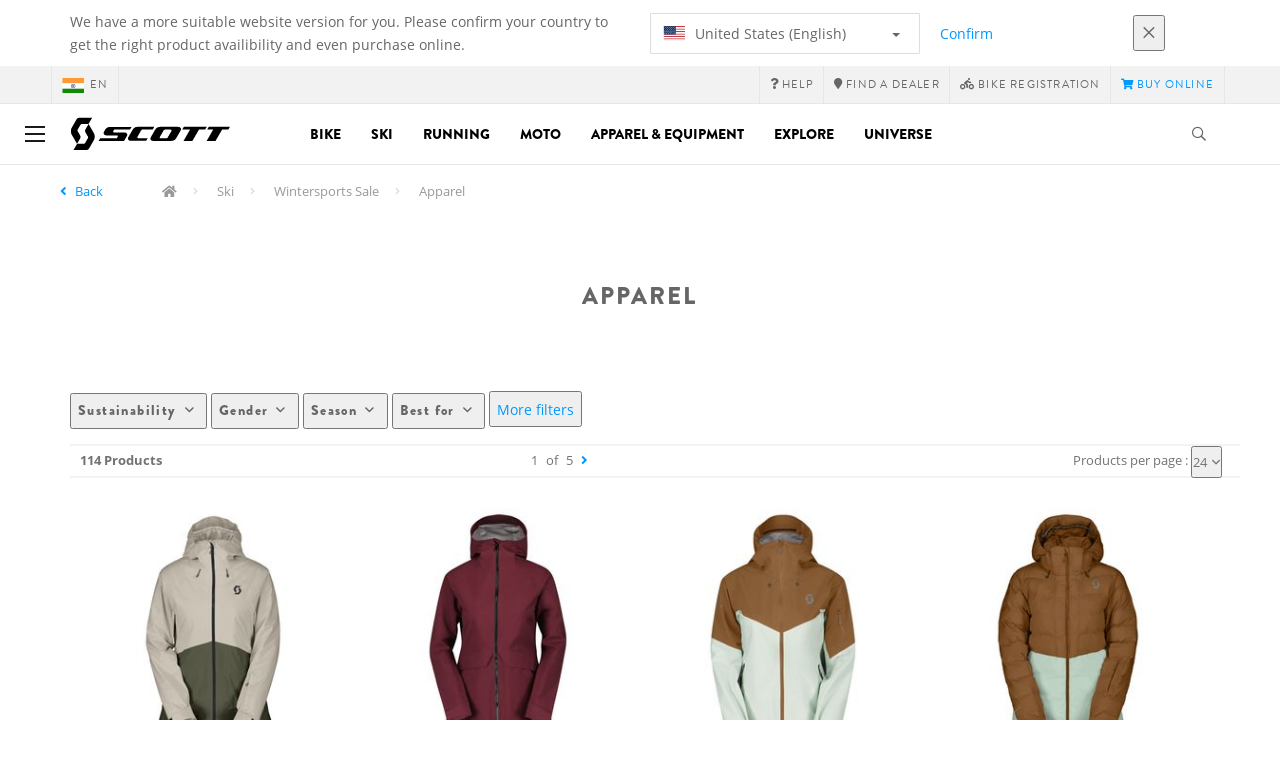

--- FILE ---
content_type: text/html;charset=UTF-8
request_url: https://www.scott-sports.com/in/en/products/wintersports-sale-apparel-women
body_size: 23741
content:
<!DOCTYPE html>
	<html lang="en">
	<head><script type="text/javascript">try { document.__defineGetter__("referrer",function(){return "";}); } catch (exception) {try {Object.defineProperties(document, {referrer:   { get: function() { return ""; } } } );} catch (exception) {} } </script>
	    <title>
 			Women's Ski Apparel Sale | Scott</title>

		<meta http-equiv="Content-Type" content="text/html; charset=utf-8"/>
		<meta name="viewport" content="width=device-width,user-scalable=no, minimum-scale=1.0, initial-scale=1.0, maximum-scale=1.0"/>
		<meta name="google-site-verification" content="1SQ4GYk64I2w-N07xfh5lbRDKtIvTLmB1V84iiApThY" />

		<link rel="preconnect" href="https://app.usercentrics.eu">
		<link rel="preconnect" href="https://api.usercentrics.eu">
		<link rel="preload" href="https://app.usercentrics.eu/browser-ui/latest/loader.js" as="script">
    	<link rel="preload" href="https://privacy-proxy.usercentrics.eu/latest/uc-block.bundle.js" as="script">
		<script id="usercentrics-cmp" src="https://app.usercentrics.eu/browser-ui/latest/loader.js"
				data-ruleset-id="6thbmELtA-R0Fy" async
				
		></script>
   		 <script type="application/javascript" src="https://privacy-proxy.usercentrics.eu/latest/uc-block.bundle.js"></script>
	
		<script type="text/javascript" src="/_ui/shared/js/analyticsmediator.js"></script>
<script type="text/javascript" defer>
    var dataLayer = window.dataLayer = window.dataLayer || [];
    var universal_variable = {};
    universal_variable.page = {
        'country':'in',
        'language':'en',
        'brand':'Scott',
        'division':'',
        'type':'Product List Page',
        'page_id':'PLP',
        'currency':'INR'
    };
    
        universal_variable.user = {
            'id':'',
            'login_status': false,
            'login_method': '',
            'ltv_amount': 0,
            'ltv_orders': 0
        }
        
    // On load Event
    window.dataLayer.push({
        'event': 'dataLayer_ready',
        'page': {
            'country': universal_variable.page.country,
            'language': universal_variable.page.language,
            'brand': universal_variable.page.brand,
            'division': universal_variable.page.division == 'Bikes' ? 'Bike' : universal_variable.page.division,
            'type': universal_variable.page.type,
            'currency': universal_variable.page.currency
        },
        'user': {
            'id': universal_variable.user.id,
            'login_status': universal_variable.user.login_status,
            'login_method': universal_variable.user.login_method,
            'ltv_amount': universal_variable.user.ltv_amount,
            'ltv_orders': universal_variable.user.ltv_orders
        }
    });

	var status = 200;
	if(status != 200) {
		universal_variable.page.error = status;
	}

	if(false) {
		universal_variable.page.product = {
			'category_name':"Wintersports Sale",
			'product_name':"",
			'product_type':"Apparel",
			'product_id':"",
			'product_price':"",
		};
	} else if(true) {
		universal_variable.listing = {
			'category_name':"Wintersports Sale",
			'product_type':"Apparel"
		};
	} else if(false) {
		universal_variable.listing = {
			'category_name':"Wintersports Sale",
			'product_type':"Apparel",
			'search_radius':'',
			'query':"",
			'result_count':''
		};
	} else if(false) {
		universal_variable.checkoutpage = {
            'step':"",
            'checkout_total':"",
            'checkout_subtotal':"",
            'checkout_product':[
                
            ]
		};
        window.dataLayer.push({
            'event': 'begin_checkout',
            'ecommerce': {
                'value': Number(),
                'currency':"",
                'coupons':[
                    
                ],
                'items':[
                    
                ]
            }
        });
	}
    else if(false) {
        universal_variable.paymentPage = {


            'ecommerce': {
                'value': Number(),
                'currency':"",
                'coupons':[
                    
                ],
                'payment_type':"",
                'items':[
                    
                ]
            }

        };

        window.dataLayer.push({
            'event': 'add_shipping_info',
            'ecommerce': {
                'value': universal_variable.paymentPage.ecommerce.value,
                'currency': universal_variable.paymentPage.ecommerce.currency,
                'coupons': universal_variable.paymentPage.ecommerce.coupons,
                'shipping_tier': "",
                'shipping_type': "",
                'items': universal_variable.paymentPage.ecommerce.items,
            }
        });

    }else if(false) {
		universal_variable.confirmationpage = {
		    'transaction_id':"",
            'transaction_total':"",
            'transaction_subtotal':"",
		    'tax_amount':"",
		    'vouchers':[
                
            ],
		    'payment_method':"",
		    'shipping_method':"",
		    'shipping_amount':"",
            'transaction_product':[
                
            ]
		};
	}
</script>


<script type="text/javascript">
			// create dataLayer
			window.dataLayer = window.dataLayer || [];
			function gtag() {
				dataLayer.push(arguments);
			}

			// set "denied" as default for both ad and analytics storage, as well as ad_user_data and ad_personalization,
			gtag("consent", "default", {
				ad_user_data: "denied",
				ad_personalization: "denied",
				ad_storage: "denied",
				analytics_storage: "denied",
				wait_for_update: 2000 // milliseconds to wait for update
			});

			// Enable ads data redaction by default [optional]
			gtag("set", "ads_data_redaction", true);
		</script>

		<!-- Google Tag Manager -->
		<script>(function(w,d,s,l,i){w[l]=w[l]||[];w[l].push({'gtm.start':new Date().getTime(),event:'gtm.js'});var f=d.getElementsByTagName(s)[0],j=d.createElement(s),dl=l!='dataLayer'?'&l='+l:'';j.async=true;j.src='https://www.googletagmanager.com/gtm.js?id='+i+dl;f.parentNode.insertBefore(j,f);})(window,document,'script','dataLayer', 'GTM-5LZC7GH');</script>
		<!-- End Google Tag Manager -->

		<meta property="og:site_name" content="Scott"/>
		<meta property="og:title" content="Women's Ski Apparel Sale | Scott"/>
		<meta property="og:description" content="Discover our special discounts on women' ski jackets, layers, gloves, and pants."/>
			<meta property="og:image" content="https://www.scott-sports.com:443/_ui/responsive/theme-scott/images/default_opengraph_image.png"/>
		<meta property="og:url" content="https://www.scott-sports.com:443/in/en/products/wintersports-sale-apparel-women"/>
		<meta property="og:type" content="website"/>
		<meta property="fb:admins" content="745044777,730031075,652457445"/>
		<meta property="og:locale" content="en_IN" />



		<meta name="description" content="Discover our special discounts on women' ski jackets, layers, gloves, and pants.">
<meta name="robots" content="index,follow">
<meta http-equiv="X-UA-Compatible" content="IE=Edge" />

		<link rel="alternate" hreflang="cs-cz" href="https://www.scott-sports.com/cz/cs/products/wintersports-sale-apparel-women" />
					<link rel="alternate" hreflang="de-de" href="https://www.scott-sports.com/de/de/products/wintersports-sale-apparel-women" />
					<link rel="alternate" hreflang="en-in" href="https://www.scott-sports.com/in/en/products/wintersports-sale-apparel-women" />
					<link rel="alternate" hreflang="zh-cn" href="https://www.scott-sports.com/cn/zh/products/wintersports-sale-apparel-women" />
					<link rel="alternate" hreflang="en-be" href="https://www.scott-sports.com/be/en/products/wintersports-sale-apparel-women" />
					<link rel="alternate" hreflang="fr-be" href="https://www.scott-sports.com/be/fr/products/wintersports-sale-apparel-women" />
					<link rel="alternate" hreflang="en-gb" href="https://www.scott-sports.com/gb/en/products/wintersports-sale-apparel-women" />
					<link rel="alternate" hreflang="de-ch" href="https://www.scott-sports.com/ch/de/products/wintersports-sale-apparel-women" />
					<link rel="alternate" hreflang="fr-ch" href="https://www.scott-sports.com/ch/fr/products/wintersports-sale-apparel-women" />
					<link rel="alternate" hreflang="it-ch" href="https://www.scott-sports.com/ch/it/products/wintersports-sale-apparel-women" />
					<link rel="alternate" hreflang="sv-se" href="https://www.scott-sports.com/se/sv/products/wintersports-sale-apparel-women" />
					<link rel="alternate" hreflang="en-za" href="https://www.scott-sports.com/za/en/products/wintersports-sale-apparel-women" />
					<link rel="alternate" hreflang="pt_BR-br" href="https://www.scott-sports.com/br/pt_BR/products/wintersports-sale-apparel-women" />
					<link rel="alternate" hreflang="pl-pl" href="https://www.scott-sports.com/pl/pl/products/wintersports-sale-apparel-women" />
					<link rel="alternate" hreflang="en-hu" href="https://www.scott-sports.com/hu/en/products/wintersports-sale-apparel-women" />
					<link rel="alternate" hreflang="ko-kr" href="https://www.scott-sports.com/kr/ko/products/wintersports-sale-apparel-women" />
					<link rel="alternate" hreflang="ja-jp" href="https://www.scott-sports.com/jp/ja/products/wintersports-sale-apparel-women" />
					<link rel="alternate" hreflang="es-mx" href="https://www.scott-sports.com/mx/es/products/wintersports-sale-apparel-women" />
					<link rel="alternate" hreflang="en-au" href="https://www.scott-sports.com/au/en/products/wintersports-sale-apparel-women" />
					<link rel="alternate" hreflang="es-es" href="https://www.scott-sports.com/es/es/products/wintersports-sale-apparel-women" />
					<link rel="alternate" hreflang="pt-pt" href="https://www.scott-sports.com/pt/pt/products/wintersports-sale-apparel-women" />
					<link rel="alternate" hreflang="es-co" href="https://www.scott-sports.com/co/es/products/wintersports-sale-apparel-women" />
					<link rel="alternate" hreflang="fr-fr" href="https://www.scott-sports.com/fr/fr/products/wintersports-sale-apparel-women" />
					<link rel="alternate" hreflang="en-us" href="https://www.scott-sports.com/us/en/products/wintersports-sale-apparel-women" />
					<link rel="alternate" hreflang="en-nz" href="https://www.scott-sports.com/nz/en/products/wintersports-sale-apparel-women" />
					<link rel="alternate" hreflang="it-it" href="https://www.scott-sports.com/it/it/products/wintersports-sale-apparel-women" />
					<link rel="alternate" hreflang="en-nl" href="https://www.scott-sports.com/nl/en/products/wintersports-sale-apparel-women" />
					<link rel="alternate" hreflang="en-ca" href="https://www.scott-sports.com/ca/en/products/wintersports-sale-apparel-women" />
					<link rel="alternate" hreflang="fr-ca" href="https://www.scott-sports.com/ca/fr/products/wintersports-sale-apparel-women" />
					<link rel="alternate" hreflang="de-at" href="https://www.scott-sports.com/at/de/products/wintersports-sale-apparel-women" />
					<link rel="alternate" hreflang="en-dk" href="https://www.scott-sports.com/dk/en/products/wintersports-sale-apparel-women" />
					<link rel="alternate" hreflang="ru-ru" href="https://www.scott-sports.com/ru/ru/products/wintersports-sale-apparel-women" />
					<link rel="alternate" hreflang="es-cl" href="https://www.scott-sports.com/cl/es/products/wintersports-sale-apparel-women" />
					<link rel="alternate" hreflang="en-ar" href="https://www.scott-sports.com/ar/en/products/wintersports-sale-apparel-women" />
					<link rel="alternate" hreflang="en" href="https://www.scott-sports.com/global/en/products/wintersports-sale-apparel-women" />
					<link rel="alternate" hreflang="x-default" href="https://www.scott-sports.com/global/en/products/wintersports-sale-apparel-women" />
					<link rel="canonical" href="https://www.scott-sports.com/in/en/products/wintersports-sale-apparel-women" />
			<link rel="next" href="https://www.scott-sports.com/in/en/products/wintersports-sale-apparel-women?q=:relevant&page=1&number=24" />
		<link rel="shortcut icon" type="image/x-icon" media="all" href="/_ui/responsive/theme-scott/images/favicon.png" />
		<link rel="apple-touch-icon" href="https://www.scott-sports.com:443/_ui/responsive/theme-scott/images/apple-touch-icons/apple-touch-icon.png">
		<link rel="apple-touch-icon" href="https://www.scott-sports.com:443/_ui/responsive/theme-scott/images/apple-touch-icons/apple-touch-icon-57x57.png" sizes="57x57">
		<link rel="apple-touch-icon" href="https://www.scott-sports.com:443/_ui/responsive/theme-scott/images/apple-touch-icons/apple-touch-icon-72x72.png" sizes="72x72">
		<link rel="apple-touch-icon" href="https://www.scott-sports.com:443/_ui/responsive/theme-scott/images/apple-touch-icons/apple-touch-icon-76x76.png" sizes="76x76">
		<link rel="apple-touch-icon" href="https://www.scott-sports.com:443/_ui/responsive/theme-scott/images/apple-touch-icons/apple-touch-icon-114x114.png" sizes="114x114">
		<link rel="apple-touch-icon" href="https://www.scott-sports.com:443/_ui/responsive/theme-scott/images/apple-touch-icons/apple-touch-icon-120x120.png" sizes="120x120">
		<link rel="apple-touch-icon" href="https://www.scott-sports.com:443/_ui/responsive/theme-scott/images/apple-touch-icons/apple-touch-icon-144x144.png" sizes="144x144">
		<link rel="apple-touch-icon" href="https://www.scott-sports.com:443/_ui/responsive/theme-scott/images/apple-touch-icons/apple-touch-icon-152x152.png" sizes="152x152">
		<link rel="apple-touch-icon" href="https://www.scott-sports.com:443/_ui/responsive/theme-scott/images/apple-touch-icons/apple-touch-icon-180x180.png" sizes="180x180">
		<link rel="apple-touch-icon" href="https://www.scott-sports.com:443/_ui/responsive/theme-scott/images/apple-touch-icons/apple-touch-icon-192x192.png" sizes="192x192">
		<link rel="apple-touch-icon-precomposed" href="https://www.scott-sports.com:443/_ui/responsive/theme-scott/images/apple-touch-icons/apple-touch-icon-precomposed.png">
		<link rel="apple-touch-icon-precomposed" href="https://www.scott-sports.com:443/_ui/responsive/theme-scott/images/apple-touch-icons/apple-touch-icon-57x57-precomposed.png" sizes="57x57">
		<link rel="apple-touch-icon-precomposed" href="https://www.scott-sports.com:443/_ui/responsive/theme-scott/images/apple-touch-icons/apple-touch-icon-72x72-precomposed.png" sizes="72x72">
		<link rel="apple-touch-icon-precomposed" href="https://www.scott-sports.com:443/_ui/responsive/theme-scott/images/apple-touch-icons/apple-touch-icon-76x76-precomposed.png" sizes="76x76">
		<link rel="apple-touch-icon-precomposed" href="https://www.scott-sports.com:443/_ui/responsive/theme-scott/images/apple-touch-icons/apple-touch-icon-114x114-precomposed.png" sizes="114x114">
		<link rel="apple-touch-icon-precomposed" href="https://www.scott-sports.com:443/_ui/responsive/theme-scott/images/apple-touch-icons/apple-touch-icon-120x120-precomposed.png" sizes="120x120">
		<link rel="apple-touch-icon-precomposed" href="https://www.scott-sports.com:443/_ui/responsive/theme-scott/images/apple-touch-icons/apple-touch-icon-144x144-precomposed.png" sizes="144x144">
		<link rel="apple-touch-icon-precomposed" href="https://www.scott-sports.com:443/_ui/responsive/theme-scott/images/apple-touch-icons/apple-touch-icon-152x152-precomposed.png" sizes="152x152">
		<link rel="apple-touch-icon-precomposed" href="https://www.scott-sports.com:443/_ui/responsive/theme-scott/images/apple-touch-icons/apple-touch-icon-180x180-precomposed.png" sizes="180x180">
		<link rel="apple-touch-icon-precomposed" href="https://www.scott-sports.com:443/_ui/responsive/theme-scott/images/apple-touch-icons/apple-touch-icon-192x192-precomposed.png" sizes="192x192">

		<link rel="stylesheet" type="text/css" media="all" href="/_ui/responsive/theme-scott/css/styles.min.css?v=scott_2211.25.15.2"/>
	<link href="/_ui/responsive/common/css/angular-csp.css" rel="stylesheet" type="text/css">


<script type="text/javascript" src="https://cdns.eu1.gigya.com/js/gigya.js?apiKey=4_abmark500dmhQEqDCxzvZA&lang=en"></script>
		</head>

	<body class="page-productGrid pageType-CategoryPage template-pages-category-productGridPage  language-en">

		<div id="outdated" class="alert alert-warning" role="alert">
			<div class="row">
				<div class="col-xs-12">
					<p><b>Warning: Your browser is untested and your experience may not be optimal</b><br>
					Please upgrade your browser to <a href="https://www.mozilla.org/en-US/firefox/new/" target="_blank"> Mozilla Firefox</a>, <a href="https://www.microsoft.com/en-us/edge" target="_blank">Microsoft Edge</a>, <a href="https://www.google.com/intl/en/chrome/" target="_blank">Google Chrome</a> or <a href="https://support.apple.com/en_US/downloads/safari" target="_blank">Safari</a>.</p>
					<button class="btn btn-link btn-close-outdated-browser"><i class="fal fa-times fa-2x" aria-hidden="true"></i></button>
				</div>
			</div>
		</div>
		<div id="preloader">
			<object
				data="/_ui/responsive/common/images/spinner1s.svg"
				type="image/svg+xml">
			</object>
		</div>

		<!-- Google Tag Manager (noscript) -->
		<noscript><iframe src="https://www.googletagmanager.com/ns.html?id=GTM-5LZC7GH" height="0" width="0" style="display:none;visibility:hidden"></iframe></noscript>
		<!-- End Google Tag Manager (noscript) -->

		<div id="page" data-currency-iso-code="INR">
                    <header class="header">
                    <div class="header-country-navigation">
      <div class="container">
        <div class="fl-row">
          <div class="fl-col-lg-6 fl-col-md-11 fl-col-sm-10 fl-col-xs-10 header-country-navigation__text">
            We have a more suitable website version for you. Please confirm your country to get the right product availibility and even purchase online.</div>
          <div class="fl-col-lg-3 fl-col-md-8 fl-col-sm-6 fl-col-xs-12 header-country-navigation__select">
            <div class="dropdown">
              <button class="dropdown-toggle" type="button" data-toggle="dropdown">
                    <object height="16" width="28" data="/_ui/responsive/common/images/flags/us.svg" type="image/svg+xml"></object>
                    United States (English)<span class="caret"></span>
              </button>
              <ul class="dropdown-menu">
                <li data-url="/in/en/country/us/en"><object height="16" width="28" data="/_ui/responsive/common/images/flags/us.svg" type="image/svg+xml"></object>
                         United States (English)</li>
                <li data-url="/in/en/country">Select Location</li>
              </ul>
            </div>
          </div>
          <div class="fl-col-lg-2 fl-col-md-4 fl-col-sm-6 fl-col-xs-12 header-country-navigation__buttons">
            <a href="/in/en/country/us/en" class="btn btn-default btn-block btn-confirm-country-navigation">
                Confirm</a>
          </div>
          <div class="fl-col-lg-1 fl-col-md-1 fl-col-sm-2 fl-col-xs-2 header-country-navigation__buttons header-country-navigation__buttons--close">
            <button class="btn btn-white btn-block btn-close-country-navigation"><i class="fal fa-times fa-2x"></i></button>
          </div>
        </div>
      </div>
    </div>
<div class="header__top-nav">
        <div class="container">
            <div class="row">
                <div id="header">
                    <nav class="header__customer-nav">
                        <div class="header__language ">
                                    <div role="group" class="btn-group">
                                        <!--
<ul class="languagecurrencycomponent">
<li></li>
<li></li>
</ul>
--->
<a href="/in/en/country" class="selected_country_flag">
    <div>
        <object height="16" width="28"
                data="/_ui/responsive/common/images/flags/in.svg"
                type="image/svg+xml"></object>
    </div>
    en</a>
</div>
                                </div>
                            <div role="group" class="btn-group">
                                    <a href="https://help.scott-sports.com/hc/en-001"  target="_blank"><i class="fa fa-question"></i><span class="hidden-xs"> Help</span></a></div>
                            <div role="group" class="btn-group">
                                    <a href="/in/en/dealers/locator" ><i class="fa fa-map-marker"></i><span class="hidden-xs"> Find a dealer</span></a></div>
                            <div role="group" class="btn-group">
                                    <a href="/in/en/support/registration" ><i class="fas fa-biking"></i><span class="hidden-xs"> Bike Registration</span></a></div>
                            <div role="group" class="btn-group">
                                    <a href="https://www.sportnetwork.in/?utm_source=globalweb&utm_medium=button"  target="_blank"><i class="fa fa-shopping-cart" style="color:#09f;"></i><span class="hidden-xs" style="color:#09f;"> BUY ONLINE</span></a></div>
                            </nav>
                </div>
            </div>
        </div>
    </div>

<a id="skiptonavigation"></a>
                    <div role="navigation" class="header__main-nav">
			<nav id="nav2024">
				<div id="buttonsnavcontainer">
					<div class="closenavbtn"><i class="fal fa-times fa-2x"></i></div>
					<div class="backnavbtn"><i class="far fa-arrow-left"></i></div>
				</div>
				<div id="logocontainer">
            		<img src="/_ui/responsive/theme-scott/images/sidenav-logo.svg" alt="">
				</div>
			</nav>
	<div class="container">
		<div class="row">
			<div class="logo logo-scott">
	<a href="/in/en/"><img title="" alt="" src="/_ui/responsive/theme-scott/images/mainnav-logo.svg"></a>

</div>
<nav id="menu">
	<ul>
		<li data-link="bike-l1-link"  data-title="" aria-haspopup="true" 
    class=" ">
    <label>Bike</label>
        </li>

<li data-link="ski-l1-link"  data-title="" aria-haspopup="true" 
    class=" ">
    <label>Ski</label>
        </li>

<li data-link="running-l1-link"  data-title="" aria-haspopup="true" 
    class=" ">
    <label>Running</label>
        </li>

<li data-link="moto-l1-link"  data-title="" aria-haspopup="true" 
    class=" ">
    <label>Moto</label>
        </li>

<li data-link="apparel-equipment-l1-link"  data-title="" aria-haspopup="true" 
    class=" ">
    <label>Apparel & Equipment</label>
        </li>

<li data-link="scott-travel-level-1-link"  data-title="" aria-haspopup="true" 
    class=" ">
    <label>EXPLORE</label>
        </li>

<li data-link="universe-l1-link"  data-title="" aria-haspopup="true" 
    class=" ">
    <label>Universe</label>
        </li>

</ul>
</nav>
<div class="yCmsContentSlot headerContent secondRow">
<div id="headerSearch">
<form role="search" name="search_form_SearchBox" method="get" action="/in/en/search/" class="searchbox">
<input
	id="input_SearchBox"
class="searchbox__input"
type="search"
name="text"
value=""
maxlength="100"
placeholder="I'm looking for"
data-options='{"autocompleteUrl" : "/in/en/search/autocomplete/SearchBox","minCharactersBeforeRequest" : "3","waitTimeBeforeRequest" : "500","displayProductImages" : true}'/>
<button class="searchbox__submit" type="submit"/><i class="far fa-search"></i></button><span class="searchbox__icon"><i class="far fa-search"></i><i class="far fa-times fa-lg"></i></span>
</form>
</div>
</div><a id="hamburger">
					<span class="top-bar"></span>
					<span class="middle-bar"></span>
					<span class="bottom-bar"></span>
				</a>
			</div>
	</div>
</div></header>
                <div class="header--spacer" style="display:none"></div>
                <div id="wrapper">
                    <div id="site-canvas">
                        <div id="sidenav">
                            <input id="pushmenu" type="checkbox" name="pushmenu" class="menu-checkbox"/>
                            <div class="pushmenu">
                                <nav class="subnavContent"></nav>
                            </div>
                        </div>
                            <div id="content">
                            <a id="skip-to-content"></a>
                            <div>
<div id="globalMessages">
        </div>

    <div class="yCmsComponent">
<div id="breadcrumbs--container" class="container">
		<ol class="breadcrumb back_button">
        <li>

            <!--Reason for (-2) Last value in list is (#)   -->
            <i aria-hidden="true" class="fa fa-angle-left"></i>             <a href="/in/en/products/wintersports-sale"> Back</a>
                </li>
    </ol>
<ol class="breadcrumb">
    <li>
            <a href="/in/en/" class="fa fa-home"></a>
        </li>
    <li >

            <a href="/in/en/products/ski" >
                                    Ski</a>
                        </li>

    <li >

            <a href="/in/en/products/wintersports-sale" >
                                    Wintersports Sale</a>
                        </li>

    <li >

            Apparel</li>

    </ol>

<script type="application/ld+json">
{
    "@context": "http://schema.org",
    "@type": "BreadcrumbList",
    "itemListElement": [
    
    {
        "@type": "ListItem",
        "position": 1,
        "item": {
          "@id": "https://www.scott-sports.com/in/en/products/ski",
          "name": "Ski"
        }
    },
    {
        "@type": "ListItem",
        "position": 2,
        "item": {
          "@id": "https://www.scott-sports.com/in/en/products/wintersports-sale",
          "name": "Wintersports Sale"
        }
    },
    {
        "@type": "ListItem",
        "position": 3,
        "item": {
          "@id": "https://www.scott-sports.com/in/en/products/wintersports-sale-apparel-women",
          "name": "Apparel"
        }
    }
  ]
}
</script></div>
</div><div id="plp" class="product_listing_page container" >
        <div class="row page-teaser ">
        <div class="col-md-10 col-md-offset-1">
            <h1 class="text-center">Apparel</h1>
            <section class="seo-text">
                <div class="seo-text-body">
                </div>
        </section>
        </div>
      </div>

        <div class="row">
		<div id="your_selection" class="col-xs-12">
				</div>
	</div>
	<div class="row">
		<div class="col-sm-12 col-xs-12 col-md-12 col-lg-12">
			<ul id="plp-sm-nav" role="tablist" class="filter--xs nav nav-tabs">
				<li role="presentation" class="active"><a href="#home"
					aria-controls="home" role="tab" data-toggle="tab">Filters<i
						aria-hidden="true" class="fa fa-angle-down"></i></a></li>
				<!-- <li role="presentation"><a href="#profile"aria-controls="profile" role="tab" data-toggle="tab">Sort by<i aria-hidden="true" class="fa fa-angle-down"></i></a></li> -->
			</ul>
			<div class="tab-content filter--sm facetNavigation">
				<div id="home" role="tabpanel" class="tab-pane active">
					<div id="filters-bar">
						<!-- <div class="headline">Refinements</div> -->

	<div class="btn-group">
		<button type="button" data-toggle="dropdown" aria-haspopup="true" aria-expanded="false" class="btn btn-default iddle dropdown-toggle">
			Sustainability<i aria-hidden="true" class="far fa-angle-down"></i></button>
		<div class="dropdown-menu">
				<a href="#" class="dropdown-item"
						   data-englishName="filterSustainability"
						   data-englishValue="Eco-Friendly" >
							<form action="#" method="get">
								<input type="hidden" name="q" value=":relevant:filterSustainability:Eco-Friendly"/>
								<label class="facet_block-label">
									<input type="checkbox"  onchange="$(this).closest('form').submit()"/>
									Eco-Friendly&nbsp;
									<span class="facetValueCount">(18)</span>
								</label>
							</form>
						</a>
					<a href="#" class="dropdown-item"
						   data-englishName="filterSustainability"
						   data-englishValue="Remix" >
							<form action="#" method="get">
								<input type="hidden" name="q" value=":relevant:filterSustainability:Remix"/>
								<label class="facet_block-label">
									<input type="checkbox"  onchange="$(this).closest('form').submit()"/>
									Remix&nbsp;
									<span class="facetValueCount">(2)</span>
								</label>
							</form>
						</a>
					</div>
		</div>
<div class="btn-group">
		<button type="button" data-toggle="dropdown" aria-haspopup="true" aria-expanded="false" class="btn btn-default iddle dropdown-toggle">
			Gender<i aria-hidden="true" class="far fa-angle-down"></i></button>
		<div class="dropdown-menu">
				<a href="#" class="dropdown-item"
						   data-englishName="filterGender"
						   data-englishValue="Women" >
							<form action="#" method="get">
								<input type="hidden" name="q" value=":relevant:filterGender:Women"/>
								<label class="facet_block-label">
									<input type="checkbox"  onchange="$(this).closest('form').submit()"/>
									Women&nbsp;
									<span class="facetValueCount">(84)</span>
								</label>
							</form>
						</a>
					<a href="#" class="dropdown-item"
						   data-englishName="filterGender"
						   data-englishValue="Unisex" >
							<form action="#" method="get">
								<input type="hidden" name="q" value=":relevant:filterGender:Unisex"/>
								<label class="facet_block-label">
									<input type="checkbox"  onchange="$(this).closest('form').submit()"/>
									Unisex&nbsp;
									<span class="facetValueCount">(22)</span>
								</label>
							</form>
						</a>
					<a href="#" class="dropdown-item"
						   data-englishName="filterGender"
						   data-englishValue="Men" >
							<form action="#" method="get">
								<input type="hidden" name="q" value=":relevant:filterGender:Men"/>
								<label class="facet_block-label">
									<input type="checkbox"  onchange="$(this).closest('form').submit()"/>
									Men&nbsp;
									<span class="facetValueCount">(6)</span>
								</label>
							</form>
						</a>
					</div>
		</div>
<div class="btn-group">
		<button type="button" data-toggle="dropdown" aria-haspopup="true" aria-expanded="false" class="btn btn-default iddle dropdown-toggle">
			Season<i aria-hidden="true" class="far fa-angle-down"></i></button>
		<div class="dropdown-menu">
				<a href="#" class="dropdown-item"
						   data-englishName="filterSeason"
						   data-englishValue="Fall/Winter" >
							<form action="#" method="get">
								<input type="hidden" name="q" value=":relevant:filterSeason:Fall%2FWinter"/>
								<label class="facet_block-label">
									<input type="checkbox"  onchange="$(this).closest('form').submit()"/>
									Fall/Winter&nbsp;
									<span class="facetValueCount">(63)</span>
								</label>
							</form>
						</a>
					<a href="#" class="dropdown-item"
						   data-englishName="filterSeason"
						   data-englishValue="Spring/Summer" >
							<form action="#" method="get">
								<input type="hidden" name="q" value=":relevant:filterSeason:Spring%2FSummer"/>
								<label class="facet_block-label">
									<input type="checkbox"  onchange="$(this).closest('form').submit()"/>
									Spring/Summer&nbsp;
									<span class="facetValueCount">(2)</span>
								</label>
							</form>
						</a>
					</div>
		</div>
<div class="btn-group">
		<button type="button" data-toggle="dropdown" aria-haspopup="true" aria-expanded="false" class="btn btn-default iddle dropdown-toggle">
			Best for<i aria-hidden="true" class="far fa-angle-down"></i></button>
		<div class="dropdown-menu">
				<a href="#" class="dropdown-item"
						   data-englishName="filterBestfor"
						   data-englishValue="All Mountain" >
							<form action="#" method="get">
								<input type="hidden" name="q" value=":relevant:filterBestfor:All+Mountain"/>
								<label class="facet_block-label">
									<input type="checkbox"  onchange="$(this).closest('form').submit()"/>
									All Mountain&nbsp;
									<span class="facetValueCount">(44)</span>
								</label>
							</form>
						</a>
					<a href="#" class="dropdown-item"
						   data-englishName="filterBestfor"
						   data-englishValue="Freeride" >
							<form action="#" method="get">
								<input type="hidden" name="q" value=":relevant:filterBestfor:Freeride"/>
								<label class="facet_block-label">
									<input type="checkbox"  onchange="$(this).closest('form').submit()"/>
									Freeride&nbsp;
									<span class="facetValueCount">(36)</span>
								</label>
							</form>
						</a>
					<a href="#" class="dropdown-item"
						   data-englishName="filterBestfor"
						   data-englishValue="Touring" >
							<form action="#" method="get">
								<input type="hidden" name="q" value=":relevant:filterBestfor:Touring"/>
								<label class="facet_block-label">
									<input type="checkbox"  onchange="$(this).closest('form').submit()"/>
									Touring&nbsp;
									<span class="facetValueCount">(30)</span>
								</label>
							</form>
						</a>
					<a href="#" class="dropdown-item"
						   data-englishName="filterBestfor"
						   data-englishValue="Lifestyle" >
							<form action="#" method="get">
								<input type="hidden" name="q" value=":relevant:filterBestfor:Lifestyle"/>
								<label class="facet_block-label">
									<input type="checkbox"  onchange="$(this).closest('form').submit()"/>
									Lifestyle&nbsp;
									<span class="facetValueCount">(22)</span>
								</label>
							</form>
						</a>
					<a href="#" class="dropdown-item"
						   data-englishName="filterBestfor"
						   data-englishValue="Mountaineering" >
							<form action="#" method="get">
								<input type="hidden" name="q" value=":relevant:filterBestfor:Mountaineering"/>
								<label class="facet_block-label">
									<input type="checkbox"  onchange="$(this).closest('form').submit()"/>
									Mountaineering&nbsp;
									<span class="facetValueCount">(1)</span>
								</label>
							</form>
						</a>
					<a href="#" class="dropdown-item"
						   data-englishName="filterBestfor"
						   data-englishValue="Mountain" >
							<form action="#" method="get">
								<input type="hidden" name="q" value=":relevant:filterBestfor:Mountain"/>
								<label class="facet_block-label">
									<input type="checkbox"  onchange="$(this).closest('form').submit()"/>
									Mountain&nbsp;
									<span class="facetValueCount">(1)</span>
								</label>
							</form>
						</a>
					</div>
		</div>
<div class="btn-group">
		<button type="button" data-toggle="dropdown" aria-haspopup="true" aria-expanded="false" class="btn btn-default iddle dropdown-toggle">
			Technology<i aria-hidden="true" class="far fa-angle-down"></i></button>
		<div class="dropdown-menu">
				<a href="#" class="dropdown-item"
						   data-englishName="filterTechnology"
						   data-englishValue="DRYOsphere" >
							<form action="#" method="get">
								<input type="hidden" name="q" value=":relevant:filterTechnology:DRYOsphere"/>
								<label class="facet_block-label">
									<input type="checkbox"  onchange="$(this).closest('form').submit()"/>
									DRYOsphere&nbsp;
									<span class="facetValueCount">(10)</span>
								</label>
							</form>
						</a>
					<a href="#" class="dropdown-item"
						   data-englishName="filterTechnology"
						   data-englishValue="GORE-TEX" >
							<form action="#" method="get">
								<input type="hidden" name="q" value=":relevant:filterTechnology:GORE-TEX"/>
								<label class="facet_block-label">
									<input type="checkbox"  onchange="$(this).closest('form').submit()"/>
									GORE-TEX&nbsp;
									<span class="facetValueCount">(12)</span>
								</label>
							</form>
						</a>
					<a href="#" class="dropdown-item"
						   data-englishName="filterTechnology"
						   data-englishValue="PrimaLoft®" >
							<form action="#" method="get">
								<input type="hidden" name="q" value=":relevant:filterTechnology:PrimaLoft%C2%AE"/>
								<label class="facet_block-label">
									<input type="checkbox"  onchange="$(this).closest('form').submit()"/>
									PrimaLoft®&nbsp;
									<span class="facetValueCount">(8)</span>
								</label>
							</form>
						</a>
					<a href="#" class="dropdown-item"
						   data-englishName="filterTechnology"
						   data-englishValue="Merino" >
							<form action="#" method="get">
								<input type="hidden" name="q" value=":relevant:filterTechnology:Merino"/>
								<label class="facet_block-label">
									<input type="checkbox"  onchange="$(this).closest('form').submit()"/>
									Merino&nbsp;
									<span class="facetValueCount">(4)</span>
								</label>
							</form>
						</a>
					<a href="#" class="dropdown-item"
						   data-englishName="filterTechnology"
						   data-englishValue="Polartec®" >
							<form action="#" method="get">
								<input type="hidden" name="q" value=":relevant:filterTechnology:Polartec%C2%AE"/>
								<label class="facet_block-label">
									<input type="checkbox"  onchange="$(this).closest('form').submit()"/>
									Polartec®&nbsp;
									<span class="facetValueCount">(2)</span>
								</label>
							</form>
						</a>
					<a href="#" class="dropdown-item"
						   data-englishName="filterTechnology"
						   data-englishValue="Dermizax®" >
							<form action="#" method="get">
								<input type="hidden" name="q" value=":relevant:filterTechnology:Dermizax%C2%AE"/>
								<label class="facet_block-label">
									<input type="checkbox"  onchange="$(this).closest('form').submit()"/>
									Dermizax®&nbsp;
									<span class="facetValueCount">(1)</span>
								</label>
							</form>
						</a>
					</div>
		</div>
<div class="btn-group">
		<button type="button" data-toggle="dropdown" aria-haspopup="true" aria-expanded="false" class="btn btn-default iddle dropdown-toggle">
			Clothing Type<i aria-hidden="true" class="far fa-angle-down"></i></button>
		<div class="dropdown-menu">
				<a href="#" class="dropdown-item"
						   data-englishName="filterClothingType"
						   data-englishValue="Gloves" >
							<form action="#" method="get">
								<input type="hidden" name="q" value=":relevant:filterClothingType:Gloves"/>
								<label class="facet_block-label">
									<input type="checkbox"  onchange="$(this).closest('form').submit()"/>
									Gloves&nbsp;
									<span class="facetValueCount">(24)</span>
								</label>
							</form>
						</a>
					<a href="#" class="dropdown-item"
						   data-englishName="filterClothingType"
						   data-englishValue="Jackets" >
							<form action="#" method="get">
								<input type="hidden" name="q" value=":relevant:filterClothingType:Jackets"/>
								<label class="facet_block-label">
									<input type="checkbox"  onchange="$(this).closest('form').submit()"/>
									Jackets&nbsp;
									<span class="facetValueCount">(12)</span>
								</label>
							</form>
						</a>
					<a href="#" class="dropdown-item"
						   data-englishName="filterClothingType"
						   data-englishValue="Pullovers" >
							<form action="#" method="get">
								<input type="hidden" name="q" value=":relevant:filterClothingType:Pullovers"/>
								<label class="facet_block-label">
									<input type="checkbox"  onchange="$(this).closest('form').submit()"/>
									Pullovers&nbsp;
									<span class="facetValueCount">(3)</span>
								</label>
							</form>
						</a>
					<a href="#" class="dropdown-item"
						   data-englishName="filterClothingType"
						   data-englishValue="Pants" >
							<form action="#" method="get">
								<input type="hidden" name="q" value=":relevant:filterClothingType:Pants"/>
								<label class="facet_block-label">
									<input type="checkbox"  onchange="$(this).closest('form').submit()"/>
									Pants&nbsp;
									<span class="facetValueCount">(4)</span>
								</label>
							</form>
						</a>
					<a href="#" class="dropdown-item"
						   data-englishName="filterClothingType"
						   data-englishValue="Vests" >
							<form action="#" method="get">
								<input type="hidden" name="q" value=":relevant:filterClothingType:Vests"/>
								<label class="facet_block-label">
									<input type="checkbox"  onchange="$(this).closest('form').submit()"/>
									Vests&nbsp;
									<span class="facetValueCount">(2)</span>
								</label>
							</form>
						</a>
					<a href="#" class="dropdown-item"
						   data-englishName="filterClothingType"
						   data-englishValue="Hoodies" >
							<form action="#" method="get">
								<input type="hidden" name="q" value=":relevant:filterClothingType:Hoodies"/>
								<label class="facet_block-label">
									<input type="checkbox"  onchange="$(this).closest('form').submit()"/>
									Hoodies&nbsp;
									<span class="facetValueCount">(3)</span>
								</label>
							</form>
						</a>
					<a href="#" class="dropdown-item"
						   data-englishName="filterClothingType"
						   data-englishValue="3/4 Length" >
							<form action="#" method="get">
								<input type="hidden" name="q" value=":relevant:filterClothingType:3%2F4+Length"/>
								<label class="facet_block-label">
									<input type="checkbox"  onchange="$(this).closest('form').submit()"/>
									3/4 Length&nbsp;
									<span class="facetValueCount">(1)</span>
								</label>
							</form>
						</a>
					<a href="#" class="dropdown-item"
						   data-englishName="filterClothingType"
						   data-englishValue="Underwear" >
							<form action="#" method="get">
								<input type="hidden" name="q" value=":relevant:filterClothingType:Underwear"/>
								<label class="facet_block-label">
									<input type="checkbox"  onchange="$(this).closest('form').submit()"/>
									Underwear&nbsp;
									<span class="facetValueCount">(1)</span>
								</label>
							</form>
						</a>
					<a href="#" class="dropdown-item"
						   data-englishName="filterClothingType"
						   data-englishValue="Fleece Jackets" >
							<form action="#" method="get">
								<input type="hidden" name="q" value=":relevant:filterClothingType:Fleece+Jackets"/>
								<label class="facet_block-label">
									<input type="checkbox"  onchange="$(this).closest('form').submit()"/>
									Fleece Jackets&nbsp;
									<span class="facetValueCount">(1)</span>
								</label>
							</form>
						</a>
					<a href="#" class="dropdown-item"
						   data-englishName="filterClothingType"
						   data-englishValue="Bib pants" >
							<form action="#" method="get">
								<input type="hidden" name="q" value=":relevant:filterClothingType:Bib+pants"/>
								<label class="facet_block-label">
									<input type="checkbox"  onchange="$(this).closest('form').submit()"/>
									Bib pants&nbsp;
									<span class="facetValueCount">(2)</span>
								</label>
							</form>
						</a>
					<a href="#" class="dropdown-item"
						   data-englishName="filterClothingType"
						   data-englishValue="Parka" >
							<form action="#" method="get">
								<input type="hidden" name="q" value=":relevant:filterClothingType:Parka"/>
								<label class="facet_block-label">
									<input type="checkbox"  onchange="$(this).closest('form').submit()"/>
									Parka&nbsp;
									<span class="facetValueCount">(1)</span>
								</label>
							</form>
						</a>
					<a href="#" class="dropdown-item"
						   data-englishName="filterClothingType"
						   data-englishValue="Down Jackets" >
							<form action="#" method="get">
								<input type="hidden" name="q" value=":relevant:filterClothingType:Down+Jackets"/>
								<label class="facet_block-label">
									<input type="checkbox"  onchange="$(this).closest('form').submit()"/>
									Down Jackets&nbsp;
									<span class="facetValueCount">(1)</span>
								</label>
							</form>
						</a>
					<a href="#" class="dropdown-item"
						   data-englishName="filterClothingType"
						   data-englishValue="Socks" >
							<form action="#" method="get">
								<input type="hidden" name="q" value=":relevant:filterClothingType:Socks"/>
								<label class="facet_block-label">
									<input type="checkbox"  onchange="$(this).closest('form').submit()"/>
									Socks&nbsp;
									<span class="facetValueCount">(1)</span>
								</label>
							</form>
						</a>
					</div>
		</div>
<div class="btn-group">
		<button type="button" data-toggle="dropdown" aria-haspopup="true" aria-expanded="false" class="btn btn-default iddle dropdown-toggle">
			Performance<i aria-hidden="true" class="far fa-angle-down"></i></button>
		<div class="dropdown-menu">
				<a href="#" class="dropdown-item"
						   data-englishName="filterPerformance"
						   data-englishValue="Insulated" >
							<form action="#" method="get">
								<input type="hidden" name="q" value=":relevant:filterPerformance:Insulated"/>
								<label class="facet_block-label">
									<input type="checkbox"  onchange="$(this).closest('form').submit()"/>
									Insulated&nbsp;
									<span class="facetValueCount">(30)</span>
								</label>
							</form>
						</a>
					<a href="#" class="dropdown-item"
						   data-englishName="filterPerformance"
						   data-englishValue="Waterproof" >
							<form action="#" method="get">
								<input type="hidden" name="q" value=":relevant:filterPerformance:Waterproof"/>
								<label class="facet_block-label">
									<input type="checkbox"  onchange="$(this).closest('form').submit()"/>
									Waterproof&nbsp;
									<span class="facetValueCount">(20)</span>
								</label>
							</form>
						</a>
					<a href="#" class="dropdown-item"
						   data-englishName="filterPerformance"
						   data-englishValue="Windproof" >
							<form action="#" method="get">
								<input type="hidden" name="q" value=":relevant:filterPerformance:Windproof"/>
								<label class="facet_block-label">
									<input type="checkbox"  onchange="$(this).closest('form').submit()"/>
									Windproof&nbsp;
									<span class="facetValueCount">(9)</span>
								</label>
							</form>
						</a>
					<a href="#" class="dropdown-item"
						   data-englishName="filterPerformance"
						   data-englishValue="Abrasion Resistant" >
							<form action="#" method="get">
								<input type="hidden" name="q" value=":relevant:filterPerformance:Abrasion+Resistant"/>
								<label class="facet_block-label">
									<input type="checkbox"  onchange="$(this).closest('form').submit()"/>
									Abrasion Resistant&nbsp;
									<span class="facetValueCount">(5)</span>
								</label>
							</form>
						</a>
					<a href="#" class="dropdown-item"
						   data-englishName="filterPerformance"
						   data-englishValue="Highly Breathable" >
							<form action="#" method="get">
								<input type="hidden" name="q" value=":relevant:filterPerformance:Highly+Breathable"/>
								<label class="facet_block-label">
									<input type="checkbox"  onchange="$(this).closest('form').submit()"/>
									Highly Breathable&nbsp;
									<span class="facetValueCount">(6)</span>
								</label>
							</form>
						</a>
					<a href="#" class="dropdown-item"
						   data-englishName="filterPerformance"
						   data-englishValue="4-way stretch" >
							<form action="#" method="get">
								<input type="hidden" name="q" value=":relevant:filterPerformance:4-way+stretch"/>
								<label class="facet_block-label">
									<input type="checkbox"  onchange="$(this).closest('form').submit()"/>
									4-way stretch&nbsp;
									<span class="facetValueCount">(4)</span>
								</label>
							</form>
						</a>
					<a href="#" class="dropdown-item"
						   data-englishName="filterPerformance"
						   data-englishValue="Lightweight" >
							<form action="#" method="get">
								<input type="hidden" name="q" value=":relevant:filterPerformance:Lightweight"/>
								<label class="facet_block-label">
									<input type="checkbox"  onchange="$(this).closest('form').submit()"/>
									Lightweight&nbsp;
									<span class="facetValueCount">(4)</span>
								</label>
							</form>
						</a>
					<a href="#" class="dropdown-item"
						   data-englishName="filterPerformance"
						   data-englishValue="Quick Drying" >
							<form action="#" method="get">
								<input type="hidden" name="q" value=":relevant:filterPerformance:Quick+Drying"/>
								<label class="facet_block-label">
									<input type="checkbox"  onchange="$(this).closest('form').submit()"/>
									Quick Drying&nbsp;
									<span class="facetValueCount">(3)</span>
								</label>
							</form>
						</a>
					<a href="#" class="dropdown-item"
						   data-englishName="filterPerformance"
						   data-englishValue="Moisture Management" >
							<form action="#" method="get">
								<input type="hidden" name="q" value=":relevant:filterPerformance:Moisture+Management"/>
								<label class="facet_block-label">
									<input type="checkbox"  onchange="$(this).closest('form').submit()"/>
									Moisture Management&nbsp;
									<span class="facetValueCount">(2)</span>
								</label>
							</form>
						</a>
					<a href="#" class="dropdown-item"
						   data-englishName="filterPerformance"
						   data-englishValue="Water Repellent" >
							<form action="#" method="get">
								<input type="hidden" name="q" value=":relevant:filterPerformance:Water+Repellent"/>
								<label class="facet_block-label">
									<input type="checkbox"  onchange="$(this).closest('form').submit()"/>
									Water Repellent&nbsp;
									<span class="facetValueCount">(3)</span>
								</label>
							</form>
						</a>
					</div>
		</div>
<div class="btn-group">
		<button type="button" data-toggle="dropdown" aria-haspopup="true" aria-expanded="false" class="btn btn-default iddle dropdown-toggle">
			Clothing Style<i aria-hidden="true" class="far fa-angle-down"></i></button>
		<div class="dropdown-menu">
				<a href="#" class="dropdown-item"
						   data-englishName="filterClothingStyle"
						   data-englishValue="Athletic Fit" >
							<form action="#" method="get">
								<input type="hidden" name="q" value=":relevant:filterClothingStyle:Athletic+Fit"/>
								<label class="facet_block-label">
									<input type="checkbox"  onchange="$(this).closest('form').submit()"/>
									Athletic Fit&nbsp;
									<span class="facetValueCount">(20)</span>
								</label>
							</form>
						</a>
					<a href="#" class="dropdown-item"
						   data-englishName="filterClothingStyle"
						   data-englishValue="Regular Fit" >
							<form action="#" method="get">
								<input type="hidden" name="q" value=":relevant:filterClothingStyle:Regular+Fit"/>
								<label class="facet_block-label">
									<input type="checkbox"  onchange="$(this).closest('form').submit()"/>
									Regular Fit&nbsp;
									<span class="facetValueCount">(8)</span>
								</label>
							</form>
						</a>
					<a href="#" class="dropdown-item"
						   data-englishName="filterClothingStyle"
						   data-englishValue="Slim Fit" >
							<form action="#" method="get">
								<input type="hidden" name="q" value=":relevant:filterClothingStyle:Slim+Fit"/>
								<label class="facet_block-label">
									<input type="checkbox"  onchange="$(this).closest('form').submit()"/>
									Slim Fit&nbsp;
									<span class="facetValueCount">(2)</span>
								</label>
							</form>
						</a>
					</div>
		</div>
<button class="more_or_less btn btn-link blue-link">
								More filters</button>
							<button class="more_or_less btn btn-link blue-link" style="display:none;">
								Fewer filters</button>
						</div>
				</div>
			</div>
		</div>
	</div>
<!-- Product Grid Banner Slot --><!-- //TODO Will be removed LATER -->
            <div class="sorting-bar-container container">
		<div class="row plp--sorting-bar plp--sorting-bar--sm">
			<div class="nbrOfResults col-xs-6 col-sm-4 col-md-4 top ">
				<div class="totalResults">
							114 Products</div>
					</div>
			<div class="currentPage col-xs-6 col-sm-4 col-md-2">

				<p>
					<!---->
	
	<span class="current">
		1</span>
	of<span class="total">
		5</span>
	
	<a href="/in/en/products/wintersports-sale-apparel-women?q=%3Arelevant&amp;page=1&amp;number=24" rel="next" aria-hidden="true" class="plp-nav nextPage">
					<i class="fa fa-angle-right"></i>
				</a>
			</p>
			</div>

			<div class=" sort hidden-xs col-sm-4 col-md-6 text-right">
				<div class="nbrOfProductsPerPage">
						<p>Products per page  :</p>
						<div class="btn-group">
							<button type="button" data-toggle="dropdown" aria-haspopup="true"
								aria-expanded="false"
								class="btn btn-link btn-sm dropdown-toggle blue-link">
								24<i aria-hidden="true" class="fa fa-angle-down"></i>
							</button>
							<div id="nbrOfProductsPerPageDrop" class="dropdown-menu">

								<a href='/in/en/products/wintersports-sale-apparel-women?page=0&number=4&q=%3Arelevant' class="dropdown-item"
										value="4"> 4</a>
								<a href='/in/en/products/wintersports-sale-apparel-women?page=0&number=8&q=%3Arelevant' class="dropdown-item"
										value="8"> 8</a>
								<a href='/in/en/products/wintersports-sale-apparel-women?page=0&number=16&q=%3Arelevant' class="dropdown-item"
										value="16"> 16</a>
								<a href='/in/en/products/wintersports-sale-apparel-women?page=0&number=24&q=%3Arelevant' class="dropdown-item"
										value="24"> 24</a>
								<a href='/in/en/products/wintersports-sale-apparel-women?page=0&number=32&q=%3Arelevant' class="dropdown-item"
										value="32"> 32</a>
								</div>
						</div>
					</div>
				<form id="sort_form1"
						name="sort_form1" method="get" action="#"
						class="sortForm">
						<input type="hidden" name="sort"
								value=":relevant" />
							<input type="hidden" name="q"
								value=":relevant" />
						</form>
				</div>

		</div>
	</div>

<div class="product_list--container">
		<div class="product_list">
			<div class="article">
							<div class="article__inside first__article"
								 data-emarsys-category-path="Softgoods > WINTERSPORTS WEAR > Jacket > ULTIMATE"
							>
							<div class="article_tags" data-new-label-tag="New">
		</div>
    <a href="/in/en/product/scott-ultimate-dryo-10-women-s-jacket?article=4199077871008"
       class="productMainLink gtm_selected_item_click gtm_quickview"
       data-gtm-item-name=""
       data-gtm-item-id="419907" data-gtm-item-variant="dust white/douglas green"
       data-gtm-item-variant-id="4199077871008"
       data-gtm-item-size="EU M"
       data-gtm-price=""
       data-gtm-gender=""
       data-gtm-currency=""
       data-gtm-merchandise-category="S020601" data-gtm-product-index="1"
       data-gtm-coupon=""
       data-gtm-discount=""
       data-gtm-item-stock="out of stock"
       data-gtm-category-name=""
       data-gtm-product-type=""
       data-gtm-division="Wintersports"
    >
        <img class="main" src="https://asset.scott-sports.com/fit-in/260x260/419/4199077871_2085235.png?signature=287be75cb7371241f6b48608a81ba67c1bbe41156c21ca5bf9529cc7fb8870e6" alt="SCOTT Ultimate Dryo 10 Women's Jacket"/>
		            </a>
    <div class="variants">
        <div class="article--owl-carousel owl-carousel">
                <img class="lazy-loaded-image lazy" src="" 
                         data-src="https://asset.scott-sports.com/fit-in/70x70/419/4199077715_2085239.png?signature=3f131d1f2ccc9f81527240eaadb3b02e7f498cf498164c6dee262d1301b1a143"
                         data-variantcode="4199077715014"
                         data-img-url="/in/en/products/images/4199077715014"
                         alt="variantImage"
                         data-is-new="false"
                         data-product-url="/in/en/product/scott-ultimate-dryo-10-women-s-jacket?article=4199077715014" >
                <img class="lazy-loaded-image lazy" src="" 
                         data-src="https://asset.scott-sports.com/fit-in/70x70/419/4199077867_2085242.png?signature=8144fabe94b056e15beff1b1e7d0931925e52a34c0602a8abd432bbbb633d563"
                         data-variantcode="4199077867012"
                         data-img-url="/in/en/products/images/4199077867012"
                         alt="variantImage"
                         data-is-new="false"
                         data-product-url="/in/en/product/scott-ultimate-dryo-10-women-s-jacket?article=4199077867012" >
                <img class="lazy-loaded-image lazy" src="" 
                         data-src="https://asset.scott-sports.com/fit-in/70x70/419/4199077868_2089270.png?signature=eb69404029213dca215b2c8e92f0ae74ea1dfd186894634a5cc684a61ac68d15"
                         data-variantcode="4199077868014"
                         data-img-url="/in/en/products/images/4199077868014"
                         alt="variantImage"
                         data-is-new="false"
                         data-product-url="/in/en/product/scott-ultimate-dryo-10-women-s-jacket?article=4199077868014" >
                <img class="lazy-loaded-image lazy" src="" 
                         data-src="https://asset.scott-sports.com/fit-in/70x70/419/4199077871_2085235.png?signature=77b9acc335d913418b820f3aafac68b6c6b78d27177d91cbc3893219c177e974"
                         data-variantcode="4199077871012"
                         data-img-url="/in/en/products/images/4199077871012"
                         alt="variantImage"
                         data-is-new="false"
                         data-product-url="/in/en/product/scott-ultimate-dryo-10-women-s-jacket?article=4199077871012" >
                <img class="lazy-loaded-image lazy" src="" 
                         data-src="https://asset.scott-sports.com/fit-in/70x70/419/4199077873_2085237.png?signature=67a4dbdaadd51d63d6918e51b64680104c1d9835dadbd029f1a2db4f8644688f"
                         data-variantcode="4199077873014"
                         data-img-url="/in/en/products/images/4199077873014"
                         alt="variantImage"
                         data-is-new="false"
                         data-product-url="/in/en/product/scott-ultimate-dryo-10-women-s-jacket?article=4199077873014" >
                <img class="lazy-loaded-image lazy" src="" 
                         data-src="https://asset.scott-sports.com/fit-in/70x70/419/4199078135_2181752.png?signature=23d5cff0178e183fd062894ce9b3d8291779c94385f1ef96a2156e2bc8214ebb"
                         data-variantcode="4199078135014"
                         data-img-url="/in/en/products/images/4199078135014"
                         alt="variantImage"
                         data-is-new="true"
                         data-product-url="/in/en/product/scott-ultimate-dryo-10-women-s-jacket?article=4199078135014" >
                <img class="lazy-loaded-image lazy" src="" 
                         data-src="https://asset.scott-sports.com/fit-in/70x70/419/4199078151_2181755.png?signature=38352d711affc601f6d06784f34d1ed43fb50d9361b3887f38ba4060851b1c49"
                         data-variantcode="4199078151014"
                         data-img-url="/in/en/products/images/4199078151014"
                         alt="variantImage"
                         data-is-new="true"
                         data-product-url="/in/en/product/scott-ultimate-dryo-10-women-s-jacket?article=4199078151014" >
                <img class="lazy-loaded-image lazy" src="" 
                         data-src="https://asset.scott-sports.com/fit-in/70x70/419/4199078153_2181757.png?signature=21c33dd6268bc92e37cad52e9f650dd223086d0bb011b4b8bac893471c318306"
                         data-variantcode="4199078153014"
                         data-img-url="/in/en/products/images/4199078153014"
                         alt="variantImage"
                         data-is-new="true"
                         data-product-url="/in/en/product/scott-ultimate-dryo-10-women-s-jacket?article=4199078153014" >
                <img class="lazy-loaded-image lazy" src="" 
                         data-src="https://asset.scott-sports.com/fit-in/70x70/419/4199078155_2181760.png?signature=a96edef4c54df7aefa8c45d856bc1f797e31d4d9c9703002bb78ab672197892b"
                         data-variantcode="4199078155014"
                         data-img-url="/in/en/products/images/4199078155014"
                         alt="variantImage"
                         data-is-new="true"
                         data-product-url="/in/en/product/scott-ultimate-dryo-10-women-s-jacket?article=4199078155014" >
                <img class="lazy-loaded-image lazy" src="" 
                         data-src="https://asset.scott-sports.com/fit-in/70x70/419/4199078164_2184339.png?signature=87328f4e85c49f85bdd234af4d7d9ed84f81cbdd351676e7dec35f6d2fda53e9"
                         data-variantcode="4199078164014"
                         data-img-url="/in/en/products/images/4199078164014"
                         alt="variantImage"
                         data-is-new="true"
                         data-product-url="/in/en/product/scott-ultimate-dryo-10-women-s-jacket?article=4199078164014" >
                </div>
        </div>
    <small class="nbrOfColors">
            10&nbsp;colors</small><a href="/in/en/product/scott-ultimate-dryo-10-women-s-jacket?article=4199077871008" id="product-label-url">
        <h5>SCOTT Ultimate Dryo 10 Women's Jacket</h5>
    </a>
    <a href="#" class="scrollerProduct btn btn-primary center-block quickview">
            Quickview</a>
        <span style="display: none" class="quick-look">4199077871008/quickView</span>
        <div>
        <div class="text-left">
            <button type="button" class="btn btn-link center-block compare--btn compare-4199077871008"
                    data-product-code="4199077871008"
                    data-url="/in/en/compare/p/4199077871008">
                <i aria-hidden="true" class="fa fa-columns"></i>
                Compare Products</button>
        </div>
    </div>
</div>
						</div>
					<div class="article">
							<div class="article__inside"
								 
							>
							<div class="article_tags" data-new-label-tag="New">
		</div>
    <a href="/in/en/product/scott-tech-coat-3l-women-s-jacket?article=4001237637006"
       class="productMainLink gtm_selected_item_click gtm_quickview"
       data-gtm-item-name=""
       data-gtm-item-id="400123" data-gtm-item-variant="wild red"
       data-gtm-item-variant-id="4001237637006"
       data-gtm-item-size="EU S"
       data-gtm-price=""
       data-gtm-gender=""
       data-gtm-currency=""
       data-gtm-merchandise-category="S050601" data-gtm-product-index="2"
       data-gtm-coupon=""
       data-gtm-discount=""
       data-gtm-item-stock="out of stock"
       data-gtm-category-name=""
       data-gtm-product-type=""
       data-gtm-division="Outdoor"
    >
        <img class="main" src="https://asset.scott-sports.com/fit-in/260x260/400/4001237637.png?signature=a54c63300b4ec30b2d620c9f8c8d10b33e0d0c98ee8ec01a92814450a21eaf27" alt="SCOTT Tech Coat 3L Women's Jacket"/>
		            </a>
    <div class="variants">
        <div class="article--owl-carousel owl-carousel">
                <img class="lazy-loaded-image lazy" src="" 
                         data-src="https://asset.scott-sports.com/fit-in/70x70/400/4001230114_1868807_png_zoom_3.jpg?signature=b24bc8a5c99fdacca76444ae1ffaae3db9431c2940973cc35644a71ade117825"
                         data-variantcode="4001230114012"
                         data-img-url="/in/en/products/images/4001230114012"
                         alt="variantImage"
                         data-is-new="false"
                         data-product-url="/in/en/product/scott-tech-coat-3l-women-s-jacket?article=4001230114012" >
                <img class="lazy-loaded-image lazy" src="" 
                         data-src="https://asset.scott-sports.com/fit-in/70x70/400/4001236849_1868813_png_zoom_1.jpg?signature=3d9116286afa633dfb29a1bee9121b72ba3b7f7ffb842ff01506625baaaccca8"
                         data-variantcode="4001236849012"
                         data-img-url="/in/en/products/images/4001236849012"
                         alt="variantImage"
                         data-is-new="false"
                         data-product-url="/in/en/product/scott-tech-coat-3l-women-s-jacket?article=4001236849012" >
                <img class="lazy-loaded-image lazy" src="" 
                         data-src="https://asset.scott-sports.com/fit-in/70x70/400/4001237340_1868811_png_zoom_3.jpg?signature=37d7b0e01569a577c39a01761967c910d8df90662a42a9e4de40680822c910f1"
                         data-variantcode="4001237340012"
                         data-img-url="/in/en/products/images/4001237340012"
                         alt="variantImage"
                         data-is-new="false"
                         data-product-url="/in/en/product/scott-tech-coat-3l-women-s-jacket?article=4001237340012" >
                <img class="lazy-loaded-image lazy" src="" 
                         data-src="https://asset.scott-sports.com/fit-in/70x70/400/4001237368_1868809_png_zoom_1.jpg?signature=ec58133d99f583e540069edb438831aa56db4dc632032af89764a0676390f8b8"
                         data-variantcode="4001237368012"
                         data-img-url="/in/en/products/images/4001237368012"
                         alt="variantImage"
                         data-is-new="false"
                         data-product-url="/in/en/product/scott-tech-coat-3l-women-s-jacket?article=4001237368012" >
                <img class="lazy-loaded-image lazy" src="" 
                         data-src="https://asset.scott-sports.com/fit-in/70x70/400/4001237632.png?signature=7fc20b720a6992b734fb7651c7ef4d49b82f975902a6282fea03233c0d817700"
                         data-variantcode="4001237632012"
                         data-img-url="/in/en/products/images/4001237632012"
                         alt="variantImage"
                         data-is-new="false"
                         data-product-url="/in/en/product/scott-tech-coat-3l-women-s-jacket?article=4001237632012" >
                <img class="lazy-loaded-image lazy" src="" 
                         data-src="https://asset.scott-sports.com/fit-in/70x70/400/4001237637.png?signature=bcb7e9494f86ae9493aee7d963ffe15bc8290cb4ec92514276b222f0b01ba0c7"
                         data-variantcode="4001237637012"
                         data-img-url="/in/en/products/images/4001237637012"
                         alt="variantImage"
                         data-is-new="false"
                         data-product-url="/in/en/product/scott-tech-coat-3l-women-s-jacket?article=4001237637012" >
                </div>
        </div>
    <small class="nbrOfColors">
            6&nbsp;colors</small><a href="/in/en/product/scott-tech-coat-3l-women-s-jacket?article=4001237637006" id="product-label-url">
        <h5>SCOTT Tech Coat 3L Women's Jacket</h5>
    </a>
    <a href="#" class="scrollerProduct btn btn-primary center-block quickview">
            Quickview</a>
        <span style="display: none" class="quick-look">4001237637006/quickView</span>
        <div>
        <div class="text-left">
            <button type="button" class="btn btn-link center-block compare--btn compare-4001237637006"
                    data-product-code="4001237637006"
                    data-url="/in/en/compare/p/4001237637006">
                <i aria-hidden="true" class="fa fa-columns"></i>
                Compare Products</button>
        </div>
    </div>
</div>
						</div>
					<div class="article">
							<div class="article__inside"
								 
							>
							<div class="article_tags" data-new-label-tag="New">
		</div>
    <a href="/in/en/product/scott-explorair-3-layer-women-s-jacket?article=4215487872010"
       class="productMainLink gtm_selected_item_click gtm_quickview"
       data-gtm-item-name=""
       data-gtm-item-id="421548" data-gtm-item-variant="bread brown/fresh green"
       data-gtm-item-variant-id="4215487872010"
       data-gtm-item-size="EU L"
       data-gtm-price=""
       data-gtm-gender=""
       data-gtm-currency=""
       data-gtm-merchandise-category="S020601" data-gtm-product-index="3"
       data-gtm-coupon=""
       data-gtm-discount=""
       data-gtm-item-stock="out of stock"
       data-gtm-category-name=""
       data-gtm-product-type=""
       data-gtm-division="Wintersports"
    >
        <img class="main" src="https://asset.scott-sports.com/fit-in/260x260/421/4215487872_2086912.png?signature=5e587f02ca57bc1fb568d71b82557c4bfc16db70507b0db1f5c3db930aae04aa" alt="SCOTT Explorair 3 Layer Women's Jacket"/>
		            </a>
    <div class="variants">
        <div class="article--owl-carousel owl-carousel">
                <img class="lazy-loaded-image lazy" src="" 
                         data-src="https://asset.scott-sports.com/fit-in/70x70/421/4215487733_2087548.png?signature=e0543c246a79cdf62535ef721a67ed6b02eb20736f2f48cd829794e2ef978b6a"
                         data-variantcode="4215487733014"
                         data-img-url="/in/en/products/images/4215487733014"
                         alt="variantImage"
                         data-is-new="false"
                         data-product-url="/in/en/product/scott-explorair-3-layer-women-s-jacket?article=4215487733014" >
                <img class="lazy-loaded-image lazy" src="" 
                         data-src="https://asset.scott-sports.com/fit-in/70x70/421/4215487851_2087551.png?signature=48715ab746f25261cda9f12c8bd7a5b0b4b8a15804b4adafdb641513fc7b0193"
                         data-variantcode="4215487851012"
                         data-img-url="/in/en/products/images/4215487851012"
                         alt="variantImage"
                         data-is-new="false"
                         data-product-url="/in/en/product/scott-explorair-3-layer-women-s-jacket?article=4215487851012" >
                <img class="lazy-loaded-image lazy" src="" 
                         data-src="https://asset.scott-sports.com/fit-in/70x70/421/4215487871_2087546.png?signature=883b78c496415a0a40d56252050f174cb17bf515932b9c9d0c49743ce77aae9b"
                         data-variantcode="4215487871014"
                         data-img-url="/in/en/products/images/4215487871014"
                         alt="variantImage"
                         data-is-new="false"
                         data-product-url="/in/en/product/scott-explorair-3-layer-women-s-jacket?article=4215487871014" >
                <img class="lazy-loaded-image lazy" src="" 
                         data-src="https://asset.scott-sports.com/fit-in/70x70/421/4215487872_2086912.png?signature=048e68c328157e717597d16dabe2d62d7c1fe445944dc23c7a563cd05a0495f7"
                         data-variantcode="4215487872012"
                         data-img-url="/in/en/products/images/4215487872012"
                         alt="variantImage"
                         data-is-new="false"
                         data-product-url="/in/en/product/scott-explorair-3-layer-women-s-jacket?article=4215487872012" >
                </div>
        </div>
    <small class="nbrOfColors">
            4&nbsp;colors</small><a href="/in/en/product/scott-explorair-3-layer-women-s-jacket?article=4215487872010" id="product-label-url">
        <h5>SCOTT Explorair 3 Layer Women's Jacket</h5>
    </a>
    <a href="#" class="scrollerProduct btn btn-primary center-block quickview">
            Quickview</a>
        <span style="display: none" class="quick-look">4215487872010/quickView</span>
        <div>
        <div class="text-left">
            <button type="button" class="btn btn-link center-block compare--btn compare-4215487872010"
                    data-product-code="4215487872010"
                    data-url="/in/en/compare/p/4215487872010">
                <i aria-hidden="true" class="fa fa-columns"></i>
                Compare Products</button>
        </div>
    </div>
</div>
						</div>
					<div class="article">
							<div class="article__inside"
								 
							>
							<div class="article_tags" data-new-label-tag="New">
		</div>
    <a href="/in/en/product/scott-ultimate-warm-women-s-jacket?article=4199067872012"
       class="productMainLink gtm_selected_item_click gtm_quickview"
       data-gtm-item-name=""
       data-gtm-item-id="419906" data-gtm-item-variant="bread brown/fresh green"
       data-gtm-item-variant-id="4199067872012"
       data-gtm-item-size="EU XL"
       data-gtm-price=""
       data-gtm-gender=""
       data-gtm-currency=""
       data-gtm-merchandise-category="S020601" data-gtm-product-index="4"
       data-gtm-coupon=""
       data-gtm-discount=""
       data-gtm-item-stock="out of stock"
       data-gtm-category-name=""
       data-gtm-product-type=""
       data-gtm-division="Wintersports"
    >
        <img class="main" src="https://asset.scott-sports.com/fit-in/260x260/419/4199067872_2087395.png?signature=7238e7fe6df9eea51a70e1f1a62d0108913d564f337eb2a0cef52016ccfa0ad7" alt="SCOTT Ultimate Warm Women's Jacket"/>
		            </a>
    <div class="variants">
        <div class="article--owl-carousel owl-carousel">
                <img class="lazy-loaded-image lazy" src="" 
                         data-src="https://asset.scott-sports.com/fit-in/70x70/419/4199067632_2087390.png?signature=c56c186de6cf7c865bb999bf1c6ee80240bf42462be9c8a347379df81ecd31c6"
                         data-variantcode="4199067632014"
                         data-img-url="/in/en/products/images/4199067632014"
                         alt="variantImage"
                         data-is-new="false"
                         data-product-url="/in/en/product/scott-ultimate-warm-women-s-jacket?article=4199067632014" >
                <img class="lazy-loaded-image lazy" src="" 
                         data-src="https://asset.scott-sports.com/fit-in/70x70/419/4199067854_2087391.png?signature=98156dd5c66325c0e0c3e87551d99d333727dc021f8b33028f851e70f517141b"
                         data-variantcode="4199067854012"
                         data-img-url="/in/en/products/images/4199067854012"
                         alt="variantImage"
                         data-is-new="false"
                         data-product-url="/in/en/product/scott-ultimate-warm-women-s-jacket?article=4199067854012" >
                <img class="lazy-loaded-image lazy" src="" 
                         data-src="https://asset.scott-sports.com/fit-in/70x70/419/4199067868_2087393.png?signature=8f622455465950876d45b597317f51d5e4bf00feeb6e45cfc5f76be639eb8d3a"
                         data-variantcode="4199067868014"
                         data-img-url="/in/en/products/images/4199067868014"
                         alt="variantImage"
                         data-is-new="false"
                         data-product-url="/in/en/product/scott-ultimate-warm-women-s-jacket?article=4199067868014" >
                <img class="lazy-loaded-image lazy" src="" 
                         data-src="https://asset.scott-sports.com/fit-in/70x70/419/4199067872_2087395.png?signature=ee76f563b5ee3230f32228311b8cf484e8b9404ca54df0a69c1e83c3a9c280d0"
                         data-variantcode="4199067872012"
                         data-img-url="/in/en/products/images/4199067872012"
                         alt="variantImage"
                         data-is-new="false"
                         data-product-url="/in/en/product/scott-ultimate-warm-women-s-jacket?article=4199067872012" >
                <img class="lazy-loaded-image lazy" src="" 
                         data-src="https://asset.scott-sports.com/fit-in/70x70/419/4199068135_2181747.png?signature=2d6f77a02563e1da899504256572e6a4886e3f52112cb07e1e3b3c19c272cefe"
                         data-variantcode="4199068135014"
                         data-img-url="/in/en/products/images/4199068135014"
                         alt="variantImage"
                         data-is-new="true"
                         data-product-url="/in/en/product/scott-ultimate-warm-women-s-jacket?article=4199068135014" >
                <img class="lazy-loaded-image lazy" src="" 
                         data-src="https://asset.scott-sports.com/fit-in/70x70/419/4199068138_2181749.png?signature=4ef2dbe548bc82cf3a8a12220c73bdc818f6510e3223a3faf483f6ad325e8f8c"
                         data-variantcode="4199068138014"
                         data-img-url="/in/en/products/images/4199068138014"
                         alt="variantImage"
                         data-is-new="true"
                         data-product-url="/in/en/product/scott-ultimate-warm-women-s-jacket?article=4199068138014" >
                <img class="lazy-loaded-image lazy" src="" 
                         data-src="https://asset.scott-sports.com/fit-in/70x70/419/4199068139_2181753.png?signature=9f2fa99ea4191dcd8ba89400415d639f2a0b7a479b8da0cb40226124763cffa5"
                         data-variantcode="4199068139014"
                         data-img-url="/in/en/products/images/4199068139014"
                         alt="variantImage"
                         data-is-new="true"
                         data-product-url="/in/en/product/scott-ultimate-warm-women-s-jacket?article=4199068139014" >
                </div>
        </div>
    <small class="nbrOfColors">
            7&nbsp;colors</small><a href="/in/en/product/scott-ultimate-warm-women-s-jacket?article=4199067872012" id="product-label-url">
        <h5>SCOTT Ultimate Warm Women's Jacket</h5>
    </a>
    <a href="#" class="scrollerProduct btn btn-primary center-block quickview">
            Quickview</a>
        <span style="display: none" class="quick-look">4199067872012/quickView</span>
        <div>
        <div class="text-left">
            <button type="button" class="btn btn-link center-block compare--btn compare-4199067872012"
                    data-product-code="4199067872012"
                    data-url="/in/en/compare/p/4199067872012">
                <i aria-hidden="true" class="fa fa-columns"></i>
                Compare Products</button>
        </div>
    </div>
</div>
						</div>
					<div class="article">
							<div class="article__inside"
								 
							>
							<div class="article_tags" data-new-label-tag="New">
		</div>
    <a href="/in/en/product/scott-insuloft-light-women-s-hoody?article=2918267634006"
       class="productMainLink gtm_selected_item_click gtm_quickview"
       data-gtm-item-name=""
       data-gtm-item-id="291826" data-gtm-item-variant="heather purple"
       data-gtm-item-variant-id="2918267634006"
       data-gtm-item-size="EU S"
       data-gtm-price=""
       data-gtm-gender=""
       data-gtm-currency=""
       data-gtm-merchandise-category="S020602" data-gtm-product-index="5"
       data-gtm-coupon=""
       data-gtm-discount=""
       data-gtm-item-stock="out of stock"
       data-gtm-category-name=""
       data-gtm-product-type=""
       data-gtm-division="Wintersports"
    >
        <img class="main" src="https://asset.scott-sports.com/fit-in/260x260/291/2918267634.png?signature=596b93f588dbd463aae20bf579ab4fb249f0d62f4483d31d94ba81f725242832" alt="SCOTT Insuloft Light Women's Hoody"/>
		            </a>
    <div class="variants">
        <div class="article--owl-carousel owl-carousel">
                <img class="lazy-loaded-image lazy" src="" 
                         data-src="https://asset.scott-sports.com/fit-in/70x70/291/2918260001_1868193_png_zoom_5.jpg?signature=0cfd8d53d231d3aefd82badafc0166a19affd39b73ee5abf08af87a0e1219687"
                         data-variantcode="2918260001009"
                         data-img-url="/in/en/products/images/2918260001009"
                         alt="variantImage"
                         data-is-new="false"
                         data-product-url="/in/en/product/scott-insuloft-light-women-s-hoody?article=2918260001009" >
                <img class="lazy-loaded-image lazy" src="" 
                         data-src="https://asset.scott-sports.com/fit-in/70x70/291/2918260114_1868191_png_zoom_5.jpg?signature=88577508fb25715d028fa62347b45e48aa913e634987dcd7408129b7a3db604d"
                         data-variantcode="2918260114009"
                         data-img-url="/in/en/products/images/2918260114009"
                         alt="variantImage"
                         data-is-new="false"
                         data-product-url="/in/en/product/scott-insuloft-light-women-s-hoody?article=2918260114009" >
                <img class="lazy-loaded-image lazy" src="" 
                         data-src="https://asset.scott-sports.com/fit-in/70x70/291/2918267334_1868189_png_zoom_3.jpg?signature=49ddef05089f7c6430091977b08e39e36477011e330435edc730578a8576d677"
                         data-variantcode="2918267334009"
                         data-img-url="/in/en/products/images/2918267334009"
                         alt="variantImage"
                         data-is-new="false"
                         data-product-url="/in/en/product/scott-insuloft-light-women-s-hoody?article=2918267334009" >
                <img class="lazy-loaded-image lazy" src="" 
                         data-src="https://asset.scott-sports.com/fit-in/70x70/291/2918267340.png?signature=5d9570476125a825a396f25bc524f7773b6417191530eb322428d1a5c2ab044c"
                         data-variantcode="2918267340009"
                         data-img-url="/in/en/products/images/2918267340009"
                         alt="variantImage"
                         data-is-new="false"
                         data-product-url="/in/en/product/scott-insuloft-light-women-s-hoody?article=2918267340009" >
                <img class="lazy-loaded-image lazy" src="" 
                         data-src="https://asset.scott-sports.com/fit-in/70x70/291/2918267634.png?signature=8e21ff77e11b5d32b3ea14e6662e19fcb3df3958fc2532debbeeaa61fe7ea367"
                         data-variantcode="2918267634009"
                         data-img-url="/in/en/products/images/2918267634009"
                         alt="variantImage"
                         data-is-new="false"
                         data-product-url="/in/en/product/scott-insuloft-light-women-s-hoody?article=2918267634009" >
                </div>
        </div>
    <small class="nbrOfColors">
            5&nbsp;colors</small><a href="/in/en/product/scott-insuloft-light-women-s-hoody?article=2918267634006" id="product-label-url">
        <h5>SCOTT Insuloft Light Women's Hoody</h5>
    </a>
    <a href="#" class="scrollerProduct btn btn-primary center-block quickview">
            Quickview</a>
        <span style="display: none" class="quick-look">2918267634006/quickView</span>
        <div>
        <div class="text-left">
            <button type="button" class="btn btn-link center-block compare--btn compare-2918267634006"
                    data-product-code="2918267634006"
                    data-url="/in/en/compare/p/2918267634006">
                <i aria-hidden="true" class="fa fa-columns"></i>
                Compare Products</button>
        </div>
    </div>
</div>
						</div>
					<div class="article">
							<div class="article__inside"
								 
							>
							<div class="article_tags" data-new-label-tag="New">
		</div>
    <a href="/in/en/product/scott-tech-warm-women-s-hoody?article=4108927634010"
       class="productMainLink gtm_selected_item_click gtm_quickview"
       data-gtm-item-name=""
       data-gtm-item-id="410892" data-gtm-item-variant="heather purple"
       data-gtm-item-variant-id="4108927634010"
       data-gtm-item-size="EU L"
       data-gtm-price=""
       data-gtm-gender=""
       data-gtm-currency=""
       data-gtm-merchandise-category="S050601" data-gtm-product-index="6"
       data-gtm-coupon=""
       data-gtm-discount=""
       data-gtm-item-stock="out of stock"
       data-gtm-category-name=""
       data-gtm-product-type=""
       data-gtm-division="Outdoor"
    >
        <img class="main" src="https://asset.scott-sports.com/fit-in/260x260/410/4108927634.png?signature=790d8ba7775b15ec63963c9573325d3b40b7128678cab81bccc4b2e6fc0a3e31" alt="SCOTT Tech Warm Women's Hoody"/>
		            </a>
    <div class="variants">
        <div class="article--owl-carousel owl-carousel">
                <img class="lazy-loaded-image lazy" src="" 
                         data-src="https://asset.scott-sports.com/fit-in/70x70/410/4108920114.png?signature=ddf8d915bf44872f3a05c8f744bf3a8cccae82fbcdb611974860354f103441ec"
                         data-variantcode="4108920114012"
                         data-img-url="/in/en/products/images/4108920114012"
                         alt="variantImage"
                         data-is-new="false"
                         data-product-url="/in/en/product/scott-tech-warm-women-s-hoody?article=4108920114012" >
                <img class="lazy-loaded-image lazy" src="" 
                         data-src="https://asset.scott-sports.com/fit-in/70x70/410/4108921920.png?signature=f2d7d7cf47216797777bd46aa18f33004da96c0afd5b80add9a04695f9932f1b"
                         data-variantcode="4108921920012"
                         data-img-url="/in/en/products/images/4108921920012"
                         alt="variantImage"
                         data-is-new="false"
                         data-product-url="/in/en/product/scott-tech-warm-women-s-hoody?article=4108921920012" >
                <img class="lazy-loaded-image lazy" src="" 
                         data-src="https://asset.scott-sports.com/fit-in/70x70/410/4108927632.png?signature=3d4298aff1c2831644680d7d3e9f7a087038e69d124894c33470c96c95292f1f"
                         data-variantcode="4108927632012"
                         data-img-url="/in/en/products/images/4108927632012"
                         alt="variantImage"
                         data-is-new="false"
                         data-product-url="/in/en/product/scott-tech-warm-women-s-hoody?article=4108927632012" >
                <img class="lazy-loaded-image lazy" src="" 
                         data-src="https://asset.scott-sports.com/fit-in/70x70/410/4108927634.png?signature=b4a5e935324be0f81fbb90a933c9e31d38a3f10f2789747943635c65416bf132"
                         data-variantcode="4108927634012"
                         data-img-url="/in/en/products/images/4108927634012"
                         alt="variantImage"
                         data-is-new="false"
                         data-product-url="/in/en/product/scott-tech-warm-women-s-hoody?article=4108927634012" >
                <img class="lazy-loaded-image lazy" src="" 
                         data-src="https://asset.scott-sports.com/fit-in/70x70/410/4108927637.png?signature=63ca120c0eb5682727c21fb7c3216563094109006563a4b4ab84f76063ce0c8e"
                         data-variantcode="4108927637012"
                         data-img-url="/in/en/products/images/4108927637012"
                         alt="variantImage"
                         data-is-new="false"
                         data-product-url="/in/en/product/scott-tech-warm-women-s-hoody?article=4108927637012" >
                </div>
        </div>
    <small class="nbrOfColors">
            5&nbsp;colors</small><a href="/in/en/product/scott-tech-warm-women-s-hoody?article=4108927634010" id="product-label-url">
        <h5>SCOTT Tech Warm Women's Hoody</h5>
    </a>
    <a href="#" class="scrollerProduct btn btn-primary center-block quickview">
            Quickview</a>
        <span style="display: none" class="quick-look">4108927634010/quickView</span>
        <div>
        <div class="text-left">
            <button type="button" class="btn btn-link center-block compare--btn compare-4108927634010"
                    data-product-code="4108927634010"
                    data-url="/in/en/compare/p/4108927634010">
                <i aria-hidden="true" class="fa fa-columns"></i>
                Compare Products</button>
        </div>
    </div>
</div>
						</div>
					<div class="article">
							<div class="article__inside"
								 
							>
							<div class="article_tags" data-new-label-tag="New">
		</div>
    <a href="/in/en/product/scott-defined-tech-women-s-hoody?article=4109867637004"
       class="productMainLink gtm_selected_item_click gtm_quickview"
       data-gtm-item-name=""
       data-gtm-item-id="410986" data-gtm-item-variant="wild red"
       data-gtm-item-variant-id="4109867637004"
       data-gtm-item-size="EU XS"
       data-gtm-price=""
       data-gtm-gender=""
       data-gtm-currency=""
       data-gtm-merchandise-category="S020602" data-gtm-product-index="7"
       data-gtm-coupon=""
       data-gtm-discount=""
       data-gtm-item-stock="out of stock"
       data-gtm-category-name=""
       data-gtm-product-type=""
       data-gtm-division="Wintersports"
    >
        <img class="main" src="https://asset.scott-sports.com/fit-in/260x260/410/4109867637.png?signature=0871ed0f11b1fc5063adb9a4645551f2e63e3777d3102f67d31348800c0cbfa6" alt="SCOTT Defined Tech Women's Hoody"/>
		            </a>
    <div class="variants">
        <div class="article--owl-carousel owl-carousel">
                <img class="lazy-loaded-image lazy" src="" 
                         data-src="https://asset.scott-sports.com/fit-in/70x70/410/4109860001.png?signature=e5aab34ed7b3c6fc87f30aa0c8b7f7f34b6cc94934ffa140b86c09312e4cfbed"
                         data-variantcode="4109860001012"
                         data-img-url="/in/en/products/images/4109860001012"
                         alt="variantImage"
                         data-is-new="false"
                         data-product-url="/in/en/product/scott-defined-tech-women-s-hoody?article=4109860001012" >
                <img class="lazy-loaded-image lazy" src="" 
                         data-src="https://asset.scott-sports.com/fit-in/70x70/410/4109867334.png?signature=dbf4c3a2567c1393db668fa4c55a32c7803045ff4205d2b3af19cbb0b1af00ed"
                         data-variantcode="4109867334012"
                         data-img-url="/in/en/products/images/4109867334012"
                         alt="variantImage"
                         data-is-new="false"
                         data-product-url="/in/en/product/scott-defined-tech-women-s-hoody?article=4109867334012" >
                <img class="lazy-loaded-image lazy" src="" 
                         data-src="https://asset.scott-sports.com/fit-in/70x70/410/4109867637.png?signature=1aef0b90c33b7c0f18d2aff1d936310a7eca559eac49999c77e12db83d0330a0"
                         data-variantcode="4109867637012"
                         data-img-url="/in/en/products/images/4109867637012"
                         alt="variantImage"
                         data-is-new="false"
                         data-product-url="/in/en/product/scott-defined-tech-women-s-hoody?article=4109867637012" >
                </div>
        </div>
    <small class="nbrOfColors">
            3&nbsp;colors</small><a href="/in/en/product/scott-defined-tech-women-s-hoody?article=4109867637004" id="product-label-url">
        <h5>SCOTT Defined Tech Women's Hoody</h5>
    </a>
    <a href="#" class="scrollerProduct btn btn-primary center-block quickview">
            Quickview</a>
        <span style="display: none" class="quick-look">4109867637004/quickView</span>
        <div>
        <div class="text-left">
            <button type="button" class="btn btn-link center-block compare--btn compare-4109867637004"
                    data-product-code="4109867637004"
                    data-url="/in/en/compare/p/4109867637004">
                <i aria-hidden="true" class="fa fa-columns"></i>
                Compare Products</button>
        </div>
    </div>
</div>
						</div>
					<div class="article">
							<div class="article__inside"
								 
							>
							<div class="article_tags" data-new-label-tag="New">
		</div>
    <a href="/in/en/product/scott-explorair-alpha-women-s-hoody?article=2918177646009"
       class="productMainLink gtm_selected_item_click gtm_quickview"
       data-gtm-item-name=""
       data-gtm-item-id="291817" data-gtm-item-variant="fir green/cloud pink"
       data-gtm-item-variant-id="2918177646009"
       data-gtm-item-size="EU XL"
       data-gtm-price=""
       data-gtm-gender=""
       data-gtm-currency=""
       data-gtm-merchandise-category="S020602" data-gtm-product-index="8"
       data-gtm-coupon=""
       data-gtm-discount=""
       data-gtm-item-stock="out of stock"
       data-gtm-category-name=""
       data-gtm-product-type=""
       data-gtm-division="Wintersports"
    >
        <img class="main" src="https://asset.scott-sports.com/fit-in/260x260/291/2918177646.png?signature=e2e26bfc684d39870ea6d7b40a3f62f9e3afd6257c6306ea0b2ea95bded198c0" alt="SCOTT Explorair Alpha Women's Hoody"/>
		            </a>
    <div class="variants">
        <div class="article--owl-carousel owl-carousel">
                <img class="lazy-loaded-image lazy" src="" 
                         data-src="https://asset.scott-sports.com/fit-in/70x70/291/2918170001_1868149_png_zoom_5.jpg?signature=4db7d149d9dae3f0cf5246b83909c6287d1ca9d8134a4db01195043e4ccfa441"
                         data-variantcode="2918177378010"
                         data-img-url="/in/en/products/images/2918177378010"
                         alt="variantImage"
                         data-is-new="false"
                         data-product-url="/in/en/product/scott-explorair-alpha-women-s-hoody?article=2918177378010" >
                <img class="lazy-loaded-image lazy" src="" 
                         data-src="https://asset.scott-sports.com/fit-in/70x70/291/2918177634.png?signature=bcc751bfcff7109b941d7a148ea715c2d4ce32cc3dba93f778e6134791e11cac"
                         data-variantcode="2918177634010"
                         data-img-url="/in/en/products/images/2918177634010"
                         alt="variantImage"
                         data-is-new="false"
                         data-product-url="/in/en/product/scott-explorair-alpha-women-s-hoody?article=2918177634010" >
                <img class="lazy-loaded-image lazy" src="" 
                         data-src="https://asset.scott-sports.com/fit-in/70x70/291/2918177646.png?signature=fc7978853b2f6fed89619e2a7f9473bf662f3f8493a0b611c5037e8123e6a563"
                         data-variantcode="2918177646010"
                         data-img-url="/in/en/products/images/2918177646010"
                         alt="variantImage"
                         data-is-new="false"
                         data-product-url="/in/en/product/scott-explorair-alpha-women-s-hoody?article=2918177646010" >
                </div>
        </div>
    <small class="nbrOfColors">
            3&nbsp;colors</small><a href="/in/en/product/scott-explorair-alpha-women-s-hoody?article=2918177646009" id="product-label-url">
        <h5>SCOTT Explorair Alpha Women's Hoody</h5>
    </a>
    <a href="#" class="scrollerProduct btn btn-primary center-block quickview">
            Quickview</a>
        <span style="display: none" class="quick-look">2918177646009/quickView</span>
        <div>
        <div class="text-left">
            <button type="button" class="btn btn-link center-block compare--btn compare-2918177646009"
                    data-product-code="2918177646009"
                    data-url="/in/en/compare/p/2918177646009">
                <i aria-hidden="true" class="fa fa-columns"></i>
                Compare Products</button>
        </div>
    </div>
</div>
						</div>
					<div class="article">
							<div class="article__inside"
								 
							>
							<div class="article_tags" data-new-label-tag="New">
		</div>
    <a href="/in/en/product/scott-tech-bomber-women-s-jacket?article=4001226849012"
       class="productMainLink gtm_selected_item_click gtm_quickview"
       data-gtm-item-name=""
       data-gtm-item-id="400122" data-gtm-item-variant="glace blue"
       data-gtm-item-variant-id="4001226849012"
       data-gtm-item-size="EU XL"
       data-gtm-price=""
       data-gtm-gender=""
       data-gtm-currency=""
       data-gtm-merchandise-category="S050601" data-gtm-product-index="9"
       data-gtm-coupon=""
       data-gtm-discount=""
       data-gtm-item-stock="out of stock"
       data-gtm-category-name=""
       data-gtm-product-type=""
       data-gtm-division="Outdoor"
    >
        <img class="main" src="https://asset.scott-sports.com/fit-in/260x260/400/4001226849_1868817_png_zoom_1.jpg?signature=92389365c30f92f84fc06d519e13175caa834c710c134db32b5517d1eb907c05" alt="SCOTT Tech Bomber Women's Jacket"/>
		            </a>
    <div class="variants">
        </div>
    <a href="/in/en/product/scott-tech-bomber-women-s-jacket?article=4001226849012" id="product-label-url">
        <h5>SCOTT Tech Bomber Women's Jacket</h5>
    </a>
    <a href="#" class="scrollerProduct btn btn-primary center-block quickview">
            Quickview</a>
        <span style="display: none" class="quick-look">4001226849012/quickView</span>
        <div>
        <div class="text-left">
            <button type="button" class="btn btn-link center-block compare--btn compare-4001226849012"
                    data-product-code="4001226849012"
                    data-url="/in/en/compare/p/4001226849012">
                <i aria-hidden="true" class="fa fa-columns"></i>
                Compare Products</button>
        </div>
    </div>
</div>
						</div>
					<div class="article">
							<div class="article__inside"
								 
							>
							<div class="article_tags" data-new-label-tag="New">
		</div>
    <a href="/in/en/product/scott-defined-merino-women-s-high-neck-shirt?article=2838057334007"
       class="productMainLink gtm_selected_item_click gtm_quickview"
       data-gtm-item-name=""
       data-gtm-item-id="283805" data-gtm-item-variant="aruba green"
       data-gtm-item-variant-id="2838057334007"
       data-gtm-item-size="EU M"
       data-gtm-price=""
       data-gtm-gender=""
       data-gtm-currency=""
       data-gtm-merchandise-category="S020602" data-gtm-product-index="10"
       data-gtm-coupon=""
       data-gtm-discount=""
       data-gtm-item-stock="out of stock"
       data-gtm-category-name=""
       data-gtm-product-type=""
       data-gtm-division="Wintersports"
    >
        <img class="main" src="https://asset.scott-sports.com/fit-in/260x260/283/2838057334_1868262_png_zoom_3.jpg?signature=072a446dd0cea407e56a693b7da2204ffa679e716aa782c15a915d3a20cea3d8" alt="SCOTT Defined Merino Women's High Neck Shirt"/>
		            </a>
    <div class="variants">
        <div class="article--owl-carousel owl-carousel">
                <img class="lazy-loaded-image lazy" src="" 
                         data-src="https://asset.scott-sports.com/fit-in/70x70/283/2838057050_1753571_png_zoom_1.jpg?signature=f6245183da0dffb2de13c47d16911547af58c622762d25a75e36a07574cb524c"
                         data-variantcode="2838057050009"
                         data-img-url="/in/en/products/images/2838057050009"
                         alt="variantImage"
                         data-is-new="false"
                         data-product-url="/in/en/product/scott-defined-merino-women-s-high-neck-shirt?article=2838057050009" >
                <img class="lazy-loaded-image lazy" src="" 
                         data-src="https://asset.scott-sports.com/fit-in/70x70/283/2838057334_1868262_png_zoom_3.jpg?signature=b1fdc08326d7cd51e6ec882eb89bdcfc51a79abed5fee0c840baec36d9062c36"
                         data-variantcode="2838057334009"
                         data-img-url="/in/en/products/images/2838057334009"
                         alt="variantImage"
                         data-is-new="false"
                         data-product-url="/in/en/product/scott-defined-merino-women-s-high-neck-shirt?article=2838057334009" >
                </div>
        </div>
    <small class="nbrOfColors">
            2&nbsp;colors</small><a href="/in/en/product/scott-defined-merino-women-s-high-neck-shirt?article=2838057334007" id="product-label-url">
        <h5>SCOTT Defined Merino Women's High Neck Shirt</h5>
    </a>
    <a href="#" class="scrollerProduct btn btn-primary center-block quickview">
            Quickview</a>
        <span style="display: none" class="quick-look">2838057334007/quickView</span>
        <div>
        <div class="text-left">
            <button type="button" class="btn btn-link center-block compare--btn compare-2838057334007"
                    data-product-code="2838057334007"
                    data-url="/in/en/compare/p/2838057334007">
                <i aria-hidden="true" class="fa fa-columns"></i>
                Compare Products</button>
        </div>
    </div>
</div>
						</div>
					<div class="article">
							<div class="article__inside"
								 
							>
							<div class="article_tags" data-new-label-tag="New">
		</div>
    <a href="/in/en/product/scott-heritage-pile-women-s-shirt?article=4108867659008"
       class="productMainLink gtm_selected_item_click gtm_quickview"
       data-gtm-item-name=""
       data-gtm-item-id="410886" data-gtm-item-variant="heather purple/aruba green"
       data-gtm-item-variant-id="4108867659008"
       data-gtm-item-size="EU M"
       data-gtm-price=""
       data-gtm-gender=""
       data-gtm-currency=""
       data-gtm-merchandise-category="S050601" data-gtm-product-index="11"
       data-gtm-coupon=""
       data-gtm-discount=""
       data-gtm-item-stock="out of stock"
       data-gtm-category-name=""
       data-gtm-product-type=""
       data-gtm-division="Outdoor"
    >
        <img class="main" src="https://asset.scott-sports.com/fit-in/260x260/410/4108867659_2098241.png?signature=9c13082274b44520f40e07d19b23cd1c7b4324ea546d7ce0a024a82389951c56" alt="SCOTT Heritage Pile Women's Shirt"/>
		            </a>
    <div class="variants">
        <div class="article--owl-carousel owl-carousel">
                <img class="lazy-loaded-image lazy" src="" 
                         data-src="https://asset.scott-sports.com/fit-in/70x70/410/4108867657_2098239.png?signature=d1dcc244da5972b2950023e75d4e989647832fb169cde78830cb089ee2190abc"
                         data-variantcode="4108867657012"
                         data-img-url="/in/en/products/images/4108867657012"
                         alt="variantImage"
                         data-is-new="false"
                         data-product-url="/in/en/product/scott-heritage-pile-women-s-shirt?article=4108867657012" >
                <img class="lazy-loaded-image lazy" src="" 
                         data-src="https://asset.scott-sports.com/fit-in/70x70/410/4108867658_2094581.png?signature=a5ef667a382acc9448ee11d123b78f3c0c9c52eecd23c2a70124f6d83a1452b2"
                         data-variantcode="4108867658012"
                         data-img-url="/in/en/products/images/4108867658012"
                         alt="variantImage"
                         data-is-new="false"
                         data-product-url="/in/en/product/scott-heritage-pile-women-s-shirt?article=4108867658012" >
                <img class="lazy-loaded-image lazy" src="" 
                         data-src="https://asset.scott-sports.com/fit-in/70x70/410/4108867659_2098241.png?signature=4b5bfa75eb02b61a3ba962a9614f4e4723011d20e26c25c1652155ac428451d7"
                         data-variantcode="4108867659012"
                         data-img-url="/in/en/products/images/4108867659012"
                         alt="variantImage"
                         data-is-new="false"
                         data-product-url="/in/en/product/scott-heritage-pile-women-s-shirt?article=4108867659012" >
                </div>
        </div>
    <small class="nbrOfColors">
            3&nbsp;colors</small><a href="/in/en/product/scott-heritage-pile-women-s-shirt?article=4108867659008" id="product-label-url">
        <h5>SCOTT Heritage Pile Women's Shirt</h5>
    </a>
    <a href="#" class="scrollerProduct btn btn-primary center-block quickview">
            Quickview</a>
        <span style="display: none" class="quick-look">4108867659008/quickView</span>
        <div>
        <div class="text-left">
            <button type="button" class="btn btn-link center-block compare--btn compare-4108867659008"
                    data-product-code="4108867659008"
                    data-url="/in/en/compare/p/4108867659008">
                <i aria-hidden="true" class="fa fa-columns"></i>
                Compare Products</button>
        </div>
    </div>
</div>
						</div>
					<div class="article">
							<div class="article__inside"
								 
							>
							<div class="article_tags" data-new-label-tag="New">
		</div>
    <a href="/in/en/product/scott-flannel-long-sleeve-women-s-shirt?article=4108877659004"
       class="productMainLink gtm_selected_item_click gtm_quickview"
       data-gtm-item-name=""
       data-gtm-item-id="410887" data-gtm-item-variant="heather purple/aruba green"
       data-gtm-item-variant-id="4108877659004"
       data-gtm-item-size="EU XS"
       data-gtm-price=""
       data-gtm-gender=""
       data-gtm-currency=""
       data-gtm-merchandise-category="S050601" data-gtm-product-index="12"
       data-gtm-coupon=""
       data-gtm-discount=""
       data-gtm-item-stock="out of stock"
       data-gtm-category-name=""
       data-gtm-product-type=""
       data-gtm-division="Outdoor"
    >
        <img class="main" src="https://asset.scott-sports.com/fit-in/260x260/410/4108877659.png?signature=6a5cf6391d605a048ea46797858d2130304ef1986ae8084fea6a080099aa2103" alt="SCOTT Flannel Long-sleeve Women's Shirt"/>
		            </a>
    <div class="variants">
        <div class="article--owl-carousel owl-carousel">
                <img class="lazy-loaded-image lazy" src="" 
                         data-src="https://asset.scott-sports.com/fit-in/70x70/410/4108877657.png?signature=a6908b02b999cef0709e478ea6fe3fbae12421d35af63bae8a76ba9fd243de94"
                         data-variantcode="4108877657012"
                         data-img-url="/in/en/products/images/4108877657012"
                         alt="variantImage"
                         data-is-new="false"
                         data-product-url="/in/en/product/scott-flannel-long-sleeve-women-s-shirt?article=4108877657012" >
                <img class="lazy-loaded-image lazy" src="" 
                         data-src="https://asset.scott-sports.com/fit-in/70x70/410/4108877658.png?signature=dac8acebd71caa10478291978a4e635b21dd21a5f2318f500219b94b6e30f2a1"
                         data-variantcode="4108877658012"
                         data-img-url="/in/en/products/images/4108877658012"
                         alt="variantImage"
                         data-is-new="false"
                         data-product-url="/in/en/product/scott-flannel-long-sleeve-women-s-shirt?article=4108877658012" >
                <img class="lazy-loaded-image lazy" src="" 
                         data-src="https://asset.scott-sports.com/fit-in/70x70/410/4108877659.png?signature=afa28c0186a6d023dd15127a9cf654c386eed6ed5db55f9c4f55a643d9312fe9"
                         data-variantcode="4108877659012"
                         data-img-url="/in/en/products/images/4108877659012"
                         alt="variantImage"
                         data-is-new="false"
                         data-product-url="/in/en/product/scott-flannel-long-sleeve-women-s-shirt?article=4108877659012" >
                </div>
        </div>
    <small class="nbrOfColors">
            3&nbsp;colors</small><a href="/in/en/product/scott-flannel-long-sleeve-women-s-shirt?article=4108877659004" id="product-label-url">
        <h5>SCOTT Flannel Long-sleeve Women's Shirt</h5>
    </a>
    <a href="#" class="scrollerProduct btn btn-primary center-block quickview">
            Quickview</a>
        <span style="display: none" class="quick-look">4108877659004/quickView</span>
        <div>
        <div class="text-left">
            <button type="button" class="btn btn-link center-block compare--btn compare-4108877659004"
                    data-product-code="4108877659004"
                    data-url="/in/en/compare/p/4108877659004">
                <i aria-hidden="true" class="fa fa-columns"></i>
                Compare Products</button>
        </div>
    </div>
</div>
						</div>
					<div class="article">
							<div class="article__inside"
								 
							>
							<div class="article_tags" data-new-label-tag="New">
		</div>
    <a href="/in/en/product/scott-vertic-gore-tex-2-layer-women-s-pants?article=4120220001012"
       class="productMainLink gtm_selected_item_click gtm_quickview"
       data-gtm-item-name=""
       data-gtm-item-id="412022" data-gtm-item-variant="black"
       data-gtm-item-variant-id="4120220001012"
       data-gtm-item-size="EU XL"
       data-gtm-price=""
       data-gtm-gender=""
       data-gtm-currency=""
       data-gtm-merchandise-category="S020601" data-gtm-product-index="13"
       data-gtm-coupon=""
       data-gtm-discount=""
       data-gtm-item-stock="out of stock"
       data-gtm-category-name=""
       data-gtm-product-type=""
       data-gtm-division="Wintersports"
    >
        <img class="main" src="https://asset.scott-sports.com/fit-in/260x260/412/4120220001_1.png?signature=ca36920efdcc73b4143a6f89ce95ac612fa2329c6b785ada58db34c6b291a5bd" alt="SCOTT Vertic GORE-TEX 2 Layer Women's Pants"/>
		            </a>
    <div class="variants">
        <div class="article--owl-carousel owl-carousel">
                <img class="lazy-loaded-image lazy" src="" 
                         data-src="https://asset.scott-sports.com/fit-in/70x70/412/4120220001_1.png?signature=623217a037d4814c9b0df8aa348538a7eed695b951968eadc598528831d9cdbd"
                         data-variantcode="4120220001012"
                         data-img-url="/in/en/products/images/4120220001012"
                         alt="variantImage"
                         data-is-new="false"
                         data-product-url="/in/en/product/scott-vertic-gore-tex-2-layer-women-s-pants?article=4120220001012" >
                <img class="lazy-loaded-image lazy" src="" 
                         data-src="https://asset.scott-sports.com/fit-in/70x70/412/4120227661.png?signature=4733a7a419631f4b96f7c846d1204b56bf3739b0bc9e699a9f6f09d2db0988b2"
                         data-variantcode="4120227661012"
                         data-img-url="/in/en/products/images/4120227661012"
                         alt="variantImage"
                         data-is-new="false"
                         data-product-url="/in/en/product/scott-vertic-gore-tex-2-layer-women-s-pants?article=4120227661012" >
                <img class="lazy-loaded-image lazy" src="" 
                         data-src="https://asset.scott-sports.com/fit-in/70x70/412/4120227854_2083226.png?signature=f4bb68b425b8d7ad3735140103246b49c48d3c028f63a97cde31e2c85678176e"
                         data-variantcode="4120227854012"
                         data-img-url="/in/en/products/images/4120227854012"
                         alt="variantImage"
                         data-is-new="false"
                         data-product-url="/in/en/product/scott-vertic-gore-tex-2-layer-women-s-pants?article=4120227854012" >
                <img class="lazy-loaded-image lazy" src="" 
                         data-src="https://asset.scott-sports.com/fit-in/70x70/412/4120227872_2083228.png?signature=f5203659d067b1c56859b80b5708756475f982984dc77a43213e8d2ec14ba4a3"
                         data-variantcode="4120227872012"
                         data-img-url="/in/en/products/images/4120227872012"
                         alt="variantImage"
                         data-is-new="false"
                         data-product-url="/in/en/product/scott-vertic-gore-tex-2-layer-women-s-pants?article=4120227872012" >
                </div>
        </div>
    <small class="nbrOfColors">
            4&nbsp;colors</small><a href="/in/en/product/scott-vertic-gore-tex-2-layer-women-s-pants?article=4120220001012" id="product-label-url">
        <h5>SCOTT Vertic GORE-TEX 2 Layer Women's Pants</h5>
    </a>
    <a href="#" class="scrollerProduct btn btn-primary center-block quickview">
            Quickview</a>
        <span style="display: none" class="quick-look">4120220001012/quickView</span>
        <div>
        <div class="text-left">
            <button type="button" class="btn btn-link center-block compare--btn compare-4120220001012"
                    data-product-code="4120220001012"
                    data-url="/in/en/compare/p/4120220001012">
                <i aria-hidden="true" class="fa fa-columns"></i>
                Compare Products</button>
        </div>
    </div>
</div>
						</div>
					<div class="article">
							<div class="article__inside"
								 
							>
							<div class="article_tags" data-new-label-tag="New">
		</div>
    <a href="/in/en/product/scott-tech-jogger-warm-women-s-pants?article=4121107634006"
       class="productMainLink gtm_selected_item_click gtm_quickview"
       data-gtm-item-name=""
       data-gtm-item-id="412110" data-gtm-item-variant="heather purple"
       data-gtm-item-variant-id="4121107634006"
       data-gtm-item-size="EU S"
       data-gtm-price=""
       data-gtm-gender=""
       data-gtm-currency=""
       data-gtm-merchandise-category="S050601" data-gtm-product-index="14"
       data-gtm-coupon=""
       data-gtm-discount=""
       data-gtm-item-stock="out of stock"
       data-gtm-category-name=""
       data-gtm-product-type=""
       data-gtm-division="Outdoor"
    >
        <img class="main" src="https://asset.scott-sports.com/fit-in/260x260/412/4121107634.png?signature=ffb502a678f0d2427bc5c0694c3bb2983f47ff8df298a65cd30921b7e0114b51" alt="SCOTT Tech Jogger Warm Women's Pants"/>
		            </a>
    <div class="variants">
        <div class="article--owl-carousel owl-carousel">
                <img class="lazy-loaded-image lazy" src="" 
                         data-src="https://asset.scott-sports.com/fit-in/70x70/412/4121100114.png?signature=ab205ea03641ff97df18b3efa4f2eac17260d0318a480ad29e0150ec5d809a8f"
                         data-variantcode="4121100114012"
                         data-img-url="/in/en/products/images/4121100114012"
                         alt="variantImage"
                         data-is-new="false"
                         data-product-url="/in/en/product/scott-tech-jogger-warm-women-s-pants?article=4121100114012" >
                <img class="lazy-loaded-image lazy" src="" 
                         data-src="https://asset.scott-sports.com/fit-in/70x70/412/4121101920.png?signature=93c07f9ce3ea59d2ce1befdf0ff7a98ad96d448c1d11e830a698b004aff0477c"
                         data-variantcode="4121101920012"
                         data-img-url="/in/en/products/images/4121101920012"
                         alt="variantImage"
                         data-is-new="false"
                         data-product-url="/in/en/product/scott-tech-jogger-warm-women-s-pants?article=4121101920012" >
                <img class="lazy-loaded-image lazy" src="" 
                         data-src="https://asset.scott-sports.com/fit-in/70x70/412/4121107634.png?signature=57c8ba61d05d7d7ec04ac1965006ee66210737ba41019093aaab00309bd11db1"
                         data-variantcode="4121107634012"
                         data-img-url="/in/en/products/images/4121107634012"
                         alt="variantImage"
                         data-is-new="false"
                         data-product-url="/in/en/product/scott-tech-jogger-warm-women-s-pants?article=4121107634012" >
                </div>
        </div>
    <small class="nbrOfColors">
            3&nbsp;colors</small><a href="/in/en/product/scott-tech-jogger-warm-women-s-pants?article=4121107634006" id="product-label-url">
        <h5>SCOTT Tech Jogger Warm Women's Pants</h5>
    </a>
    <a href="#" class="scrollerProduct btn btn-primary center-block quickview">
            Quickview</a>
        <span style="display: none" class="quick-look">4121107634006/quickView</span>
        <div>
        <div class="text-left">
            <button type="button" class="btn btn-link center-block compare--btn compare-4121107634006"
                    data-product-code="4121107634006"
                    data-url="/in/en/compare/p/4121107634006">
                <i aria-hidden="true" class="fa fa-columns"></i>
                Compare Products</button>
        </div>
    </div>
</div>
						</div>
					<div class="article">
							<div class="article__inside"
								 
							>
							<div class="article_tags" data-new-label-tag="New">
		</div>
    <a href="/in/en/product/scott-explorair-softshell-sl-women-s-pants?article=4120130001010"
       class="productMainLink gtm_selected_item_click gtm_quickview"
       data-gtm-item-name=""
       data-gtm-item-id="412013" data-gtm-item-variant="black"
       data-gtm-item-variant-id="4120130001010"
       data-gtm-item-size="EU L"
       data-gtm-price=""
       data-gtm-gender=""
       data-gtm-currency=""
       data-gtm-merchandise-category="S020601" data-gtm-product-index="15"
       data-gtm-coupon=""
       data-gtm-discount=""
       data-gtm-item-stock="out of stock"
       data-gtm-category-name=""
       data-gtm-product-type=""
       data-gtm-division="Wintersports"
    >
        <img class="main" src="https://asset.scott-sports.com/fit-in/260x260/412/4120130001_2011407.png?signature=58df9c4951187a83811c097323d948e8056f87836c34d231d4f1511099110c13" alt="SCOTT Explorair Softshell SL Women's Pants"/>
		            </a>
    <div class="variants">
        <div class="article--owl-carousel owl-carousel">
                <img class="lazy-loaded-image lazy" src="" 
                         data-src="https://asset.scott-sports.com/fit-in/70x70/412/4120130001_2011407.png?signature=22d352a3b1a5d40d620bffe6a188ead114bbc79c8e32c066307220741d9756ed"
                         data-variantcode="4120130001012"
                         data-img-url="/in/en/products/images/4120130001012"
                         alt="variantImage"
                         data-is-new="false"
                         data-product-url="/in/en/product/scott-explorair-softshell-sl-women-s-pants?article=4120130001012" >
                <img class="lazy-loaded-image lazy" src="" 
                         data-src="https://asset.scott-sports.com/fit-in/70x70/412/4120137334.png?signature=af7efc1553cf361ad83101a171bdefc966e7654111808ea5c7338b11b9387aef"
                         data-variantcode="4120137334012"
                         data-img-url="/in/en/products/images/4120137334012"
                         alt="variantImage"
                         data-is-new="false"
                         data-product-url="/in/en/product/scott-explorair-softshell-sl-women-s-pants?article=4120137334012" >
                <img class="lazy-loaded-image lazy" src="" 
                         data-src="https://asset.scott-sports.com/fit-in/70x70/412/4120137340.png?signature=c6ad10d4bcc9cc26cd1c3cfc9a0f3e4f890f30fcd4a22b1e81518549979f51e8"
                         data-variantcode="4120137340012"
                         data-img-url="/in/en/products/images/4120137340012"
                         alt="variantImage"
                         data-is-new="false"
                         data-product-url="/in/en/product/scott-explorair-softshell-sl-women-s-pants?article=4120137340012" >
                <img class="lazy-loaded-image lazy" src="" 
                         data-src="https://asset.scott-sports.com/fit-in/70x70/412/4120137633.png?signature=15f11723d2904255a5712f5069134663ad91c4cd460b254306d88880c50c0815"
                         data-variantcode="4120137633012"
                         data-img-url="/in/en/products/images/4120137633012"
                         alt="variantImage"
                         data-is-new="false"
                         data-product-url="/in/en/product/scott-explorair-softshell-sl-women-s-pants?article=4120137633012" >
                </div>
        </div>
    <small class="nbrOfColors">
            4&nbsp;colors</small><a href="/in/en/product/scott-explorair-softshell-sl-women-s-pants?article=4120130001010" id="product-label-url">
        <h5>SCOTT Explorair Softshell SL Women's Pants</h5>
    </a>
    <a href="#" class="scrollerProduct btn btn-primary center-block quickview">
            Quickview</a>
        <span style="display: none" class="quick-look">4120130001010/quickView</span>
        <div>
        <div class="text-left">
            <button type="button" class="btn btn-link center-block compare--btn compare-4120130001010"
                    data-product-code="4120130001010"
                    data-url="/in/en/compare/p/4120130001010">
                <i aria-hidden="true" class="fa fa-columns"></i>
                Compare Products</button>
        </div>
    </div>
</div>
						</div>
					<div class="article">
							<div class="article__inside"
								 
							>
							<div class="article_tags" data-new-label-tag="New">
		</div>
    <a href="/in/en/product/scott-explorair-3-layer-women-s-pants?article=4215497852006"
       class="productMainLink gtm_selected_item_click gtm_quickview"
       data-gtm-item-name=""
       data-gtm-item-id="421549" data-gtm-item-variant="bread brown"
       data-gtm-item-variant-id="4215497852006"
       data-gtm-item-size="EU S"
       data-gtm-price=""
       data-gtm-gender=""
       data-gtm-currency=""
       data-gtm-merchandise-category="S020601" data-gtm-product-index="16"
       data-gtm-coupon=""
       data-gtm-discount=""
       data-gtm-item-stock="out of stock"
       data-gtm-category-name=""
       data-gtm-product-type=""
       data-gtm-division="Wintersports"
    >
        <img class="main" src="https://asset.scott-sports.com/fit-in/260x260/421/4215497852_2087649.png?signature=7ae109b91e9a5178f1c70878bc61e6fc4ca1d1921016ce90eb5800f5ea798a19" alt="SCOTT Explorair 3 Layer Women's Pants"/>
		            </a>
    <div class="variants">
        <div class="article--owl-carousel owl-carousel">
                <img class="lazy-loaded-image lazy" src="" 
                         data-src="https://asset.scott-sports.com/fit-in/70x70/421/4215490001_1982956_2.png?signature=daa8a7ff52ed23fdbc39d2d235580667f28356702998d3cde1d450c69bdae97f"
                         data-variantcode="4215490001014"
                         data-img-url="/in/en/products/images/4215490001014"
                         alt="variantImage"
                         data-is-new="false"
                         data-product-url="/in/en/product/scott-explorair-3-layer-women-s-pants?article=4215490001014" >
                <img class="lazy-loaded-image lazy" src="" 
                         data-src="https://asset.scott-sports.com/fit-in/70x70/421/4215490114_2087651.png?signature=b8460e5591617768545853a645230fd8a011e545e9ba2e95a066ecf6d27aa8f5"
                         data-variantcode="4215490114014"
                         data-img-url="/in/en/products/images/4215490114014"
                         alt="variantImage"
                         data-is-new="false"
                         data-product-url="/in/en/product/scott-explorair-3-layer-women-s-pants?article=4215490114014" >
                <img class="lazy-loaded-image lazy" src="" 
                         data-src="https://asset.scott-sports.com/fit-in/70x70/421/4215497850_2087652.png?signature=ed84821b26d457d63bd1b115a29d220a8e0a597e7a4ee22021a16bcff4be401d"
                         data-variantcode="4215497850014"
                         data-img-url="/in/en/products/images/4215497850014"
                         alt="variantImage"
                         data-is-new="false"
                         data-product-url="/in/en/product/scott-explorair-3-layer-women-s-pants?article=4215497850014" >
                <img class="lazy-loaded-image lazy" src="" 
                         data-src="https://asset.scott-sports.com/fit-in/70x70/421/4215497852_2087649.png?signature=0e3682b6db5b90a31e903c5d251837bd0a5fe47474d0219dc6b4f68b6733c8cb"
                         data-variantcode="4215497852012"
                         data-img-url="/in/en/products/images/4215497852012"
                         alt="variantImage"
                         data-is-new="false"
                         data-product-url="/in/en/product/scott-explorair-3-layer-women-s-pants?article=4215497852012" >
                <img class="lazy-loaded-image lazy" src="" 
                         data-src="https://asset.scott-sports.com/fit-in/70x70/421/4215497854_2087654.png?signature=982768c149f0d3aa1ab1016e097d24c8c0ad9b0adcab85b952012d05408724e4"
                         data-variantcode="4215497854012"
                         data-img-url="/in/en/products/images/4215497854012"
                         alt="variantImage"
                         data-is-new="false"
                         data-product-url="/in/en/product/scott-explorair-3-layer-women-s-pants?article=4215497854012" >
                <img class="lazy-loaded-image lazy" src="" 
                         data-src="https://asset.scott-sports.com/fit-in/70x70/421/4215498135_2170757.png?signature=80055f6f59babaa445fa2d0fd07f5286deeb7b658c844f1453c88f9ad312600a"
                         data-variantcode="4215498135014"
                         data-img-url="/in/en/products/images/4215498135014"
                         alt="variantImage"
                         data-is-new="true"
                         data-product-url="/in/en/product/scott-explorair-3-layer-women-s-pants?article=4215498135014" >
                <img class="lazy-loaded-image lazy" src="" 
                         data-src="https://asset.scott-sports.com/fit-in/70x70/421/4215498138_2170753.png?signature=915e8c1f989d9efb55ba07843e0f56e89764a7331a5ff623a104092ed7f82d39"
                         data-variantcode="4215498138014"
                         data-img-url="/in/en/products/images/4215498138014"
                         alt="variantImage"
                         data-is-new="true"
                         data-product-url="/in/en/product/scott-explorair-3-layer-women-s-pants?article=4215498138014" >
                <img class="lazy-loaded-image lazy" src="" 
                         data-src="https://asset.scott-sports.com/fit-in/70x70/421/4215498139_2170754.png?signature=91f5e1667acbab254d6b5c3021acf4a36e723aaeacaeaae15a74ee0b2ecd90a8"
                         data-variantcode="4215498139014"
                         data-img-url="/in/en/products/images/4215498139014"
                         alt="variantImage"
                         data-is-new="true"
                         data-product-url="/in/en/product/scott-explorair-3-layer-women-s-pants?article=4215498139014" >
                </div>
        </div>
    <small class="nbrOfColors">
            8&nbsp;colors</small><a href="/in/en/product/scott-explorair-3-layer-women-s-pants?article=4215497852006" id="product-label-url">
        <h5>SCOTT Explorair 3 Layer Women's Pants</h5>
    </a>
    <a href="#" class="scrollerProduct btn btn-primary center-block quickview">
            Quickview</a>
        <span style="display: none" class="quick-look">4215497852006/quickView</span>
        <div>
        <div class="text-left">
            <button type="button" class="btn btn-link center-block compare--btn compare-4215497852006"
                    data-product-code="4215497852006"
                    data-url="/in/en/compare/p/4215497852006">
                <i aria-hidden="true" class="fa fa-columns"></i>
                Compare Products</button>
        </div>
    </div>
</div>
						</div>
					<div class="article">
							<div class="article__inside"
								 
							>
							<div class="article_tags" data-new-label-tag="New">
		</div>
    <a href="/in/en/product/scott-ultimate-plus-women-s-glove?article=2919010001008"
       class="productMainLink gtm_selected_item_click gtm_quickview"
       data-gtm-item-name=""
       data-gtm-item-id="291901" data-gtm-item-variant="black"
       data-gtm-item-variant-id="2919010001008"
       data-gtm-item-size="M"
       data-gtm-price=""
       data-gtm-gender=""
       data-gtm-currency=""
       data-gtm-merchandise-category="S020604" data-gtm-product-index="17"
       data-gtm-coupon=""
       data-gtm-discount=""
       data-gtm-item-stock="out of stock"
       data-gtm-category-name=""
       data-gtm-product-type=""
       data-gtm-division="Wintersports"
    >
        <img class="main" src="https://asset.scott-sports.com/fit-in/260x260/291/2919010001_1869025_png_zoom_3.jpg?signature=3c59a8bca093145fc7de4d8f46e4a350527665afc78065c8bb9854b00ddc59a6" alt="SCOTT Ultimate Plus Women's Glove"/>
		            </a>
    <div class="variants">
        <div class="article--owl-carousel owl-carousel">
                <img class="lazy-loaded-image lazy" src="" 
                         data-src="https://asset.scott-sports.com/fit-in/70x70/291/2919010001_1869025_png_zoom_3.jpg?signature=f0a2d6875b4a31040cd1df8dd02d6191cb49e7adbae7797146d34f2a6e993a81"
                         data-variantcode="2919010001010"
                         data-img-url="/in/en/products/images/2919010001010"
                         alt="variantImage"
                         data-is-new="false"
                         data-product-url="/in/en/product/scott-ultimate-plus-women-s-glove?article=2919010001010" >
                <img class="lazy-loaded-image lazy" src="" 
                         data-src="https://asset.scott-sports.com/fit-in/70x70/291/2919011288_1869027_png_zoom_3.jpg?signature=91a4826a19168742ea84b6a825998adbb5a2ed6b5f165487c15256311804ac1f"
                         data-variantcode="2919011288010"
                         data-img-url="/in/en/products/images/2919011288010"
                         alt="variantImage"
                         data-is-new="false"
                         data-product-url="/in/en/product/scott-ultimate-plus-women-s-glove?article=2919011288010" >
                </div>
        </div>
    <small class="nbrOfColors">
            2&nbsp;colors</small><a href="/in/en/product/scott-ultimate-plus-women-s-glove?article=2919010001008" id="product-label-url">
        <h5>SCOTT Ultimate Plus Women's Glove</h5>
    </a>
    <a href="#" class="scrollerProduct btn btn-primary center-block quickview">
            Quickview</a>
        <span style="display: none" class="quick-look">2919010001008/quickView</span>
        <div>
        <div class="text-left">
            <button type="button" class="btn btn-link center-block compare--btn compare-2919010001008"
                    data-product-code="2919010001008"
                    data-url="/in/en/compare/p/2919010001008">
                <i aria-hidden="true" class="fa fa-columns"></i>
                Compare Products</button>
        </div>
    </div>
</div>
						</div>
					<div class="article">
							<div class="article__inside"
								 
							>
							<div class="article_tags" data-new-label-tag="New">
		</div>
    <a href="/in/en/product/scott-ultimate-plus-women-s-mitten?article=2919030001008"
       class="productMainLink gtm_selected_item_click gtm_quickview"
       data-gtm-item-name=""
       data-gtm-item-id="291903" data-gtm-item-variant="black"
       data-gtm-item-variant-id="2919030001008"
       data-gtm-item-size="M"
       data-gtm-price=""
       data-gtm-gender=""
       data-gtm-currency=""
       data-gtm-merchandise-category="S020604" data-gtm-product-index="18"
       data-gtm-coupon=""
       data-gtm-discount=""
       data-gtm-item-stock="out of stock"
       data-gtm-category-name=""
       data-gtm-product-type=""
       data-gtm-division="Wintersports"
    >
        <img class="main" src="https://asset.scott-sports.com/fit-in/260x260/291/2919030001_1869029_png_zoom_3.jpg?signature=769022a093484b0ac30b67ee22f37d550e583a4295fdfce4fa76ce12cbbea90a" alt="SCOTT Ultimate Plus Women's Mitten"/>
		            </a>
    <div class="variants">
        <div class="article--owl-carousel owl-carousel">
                <img class="lazy-loaded-image lazy" src="" 
                         data-src="https://asset.scott-sports.com/fit-in/70x70/291/2919030001_1869029_png_zoom_3.jpg?signature=819d03159a39b90c570fc9b54785acd12a2b2efaf113a69d514d96237647da92"
                         data-variantcode="2919030001010"
                         data-img-url="/in/en/products/images/2919030001010"
                         alt="variantImage"
                         data-is-new="false"
                         data-product-url="/in/en/product/scott-ultimate-plus-women-s-mitten?article=2919030001010" >
                <img class="lazy-loaded-image lazy" src="" 
                         data-src="https://asset.scott-sports.com/fit-in/70x70/291/2919031288_1869031_png_zoom_3.jpg?signature=60b793934f9a573f46da0e14c745f198ac6b4579f59a086337451e1ab1e04713"
                         data-variantcode="2919031288010"
                         data-img-url="/in/en/products/images/2919031288010"
                         alt="variantImage"
                         data-is-new="false"
                         data-product-url="/in/en/product/scott-ultimate-plus-women-s-mitten?article=2919031288010" >
                </div>
        </div>
    <small class="nbrOfColors">
            2&nbsp;colors</small><a href="/in/en/product/scott-ultimate-plus-women-s-mitten?article=2919030001008" id="product-label-url">
        <h5>SCOTT Ultimate Plus Women's Mitten</h5>
    </a>
    <a href="#" class="scrollerProduct btn btn-primary center-block quickview">
            Quickview</a>
        <span style="display: none" class="quick-look">2919030001008/quickView</span>
        <div>
        <div class="text-left">
            <button type="button" class="btn btn-link center-block compare--btn compare-2919030001008"
                    data-product-code="2919030001008"
                    data-url="/in/en/compare/p/2919030001008">
                <i aria-hidden="true" class="fa fa-columns"></i>
                Compare Products</button>
        </div>
    </div>
</div>
						</div>
					<div class="article">
							<div class="article__inside"
								 
							>
							<div class="article_tags" data-new-label-tag="New">
		</div>
    <a href="/in/en/product/scott-ultimate-primaloft-women-s-mitten?article=2779401288007"
       class="productMainLink gtm_selected_item_click gtm_quickview"
       data-gtm-item-name=""
       data-gtm-item-id="277940" data-gtm-item-variant="light grey/black"
       data-gtm-item-variant-id="2779401288007"
       data-gtm-item-size="M"
       data-gtm-price=""
       data-gtm-gender=""
       data-gtm-currency=""
       data-gtm-merchandise-category="S020604" data-gtm-product-index="19"
       data-gtm-coupon=""
       data-gtm-discount=""
       data-gtm-item-stock="out of stock"
       data-gtm-category-name=""
       data-gtm-product-type=""
       data-gtm-division="Wintersports"
    >
        <img class="main" src="https://asset.scott-sports.com/fit-in/260x260/277/2779401288_1869035_png_zoom_3.jpg?signature=35af597bfe0efc250aa53500fcab417778878ef114332bf2332b21e2eab34bf5" alt="SCOTT Ultimate Primaloft Women's Mitten"/>
		            </a>
    <div class="variants">
        <div class="article--owl-carousel owl-carousel">
                <img class="lazy-loaded-image lazy" src="" 
                         data-src="https://asset.scott-sports.com/fit-in/70x70/277/2779400001_1652016_png_zoom_1.jpg?signature=b76d8b2ddfb942d77ee4246074a961b780aa9365df982f99db588b017b40db5a"
                         data-variantcode="2779400001008"
                         data-img-url="/in/en/products/images/2779400001008"
                         alt="variantImage"
                         data-is-new="false"
                         data-product-url="/in/en/product/scott-ultimate-primaloft-women-s-mitten?article=2779400001008" >
                <img class="lazy-loaded-image lazy" src="" 
                         data-src="https://asset.scott-sports.com/fit-in/70x70/277/2779401288_1869035_png_zoom_3.jpg?signature=034b8e05884c926994a8301526daffa2cb493121eeebae2422f218eaff0b0936"
                         data-variantcode="2779401288008"
                         data-img-url="/in/en/products/images/2779401288008"
                         alt="variantImage"
                         data-is-new="false"
                         data-product-url="/in/en/product/scott-ultimate-primaloft-women-s-mitten?article=2779401288008" >
                </div>
        </div>
    <small class="nbrOfColors">
            2&nbsp;colors</small><a href="/in/en/product/scott-ultimate-primaloft-women-s-mitten?article=2779401288007" id="product-label-url">
        <h5>SCOTT Ultimate Primaloft Women's Mitten</h5>
    </a>
    <a href="#" class="scrollerProduct btn btn-primary center-block quickview">
            Quickview</a>
        <span style="display: none" class="quick-look">2779401288007/quickView</span>
        <div>
        <div class="text-left">
            <button type="button" class="btn btn-link center-block compare--btn compare-2779401288007"
                    data-product-code="2779401288007"
                    data-url="/in/en/compare/p/2779401288007">
                <i aria-hidden="true" class="fa fa-columns"></i>
                Compare Products</button>
        </div>
    </div>
</div>
						</div>
					<div class="article">
							<div class="article__inside"
								 
							>
							<div class="article_tags" data-new-label-tag="New">
		</div>
    <a href="/in/en/product/scott-ultimate-polar-women-s-glove?article=2779380001007"
       class="productMainLink gtm_selected_item_click gtm_quickview"
       data-gtm-item-name=""
       data-gtm-item-id="277938" data-gtm-item-variant="black"
       data-gtm-item-variant-id="2779380001007"
       data-gtm-item-size="M"
       data-gtm-price=""
       data-gtm-gender=""
       data-gtm-currency=""
       data-gtm-merchandise-category="S020604" data-gtm-product-index="20"
       data-gtm-coupon=""
       data-gtm-discount=""
       data-gtm-item-stock="out of stock"
       data-gtm-category-name=""
       data-gtm-product-type=""
       data-gtm-division="Wintersports"
    >
        <img class="main" src="https://asset.scott-sports.com/fit-in/260x260/277/2779380001_1652013_png_zoom_1.jpg?signature=44e63acda49b3118d446d6c0d7b7bfcbc237b4e2da70fe21ddcb89fb54135879" alt="SCOTT Ultimate Polar Women's Glove"/>
		            </a>
    <div class="variants">
        </div>
    <a href="/in/en/product/scott-ultimate-polar-women-s-glove?article=2779380001007" id="product-label-url">
        <h5>SCOTT Ultimate Polar Women's Glove</h5>
    </a>
    <a href="#" class="scrollerProduct btn btn-primary center-block quickview">
            Quickview</a>
        <span style="display: none" class="quick-look">2779380001007/quickView</span>
        <div>
        <div class="text-left">
            <button type="button" class="btn btn-link center-block compare--btn compare-2779380001007"
                    data-product-code="2779380001007"
                    data-url="/in/en/compare/p/2779380001007">
                <i aria-hidden="true" class="fa fa-columns"></i>
                Compare Products</button>
        </div>
    </div>
</div>
						</div>
					<div class="article">
							<div class="article__inside"
								 
							>
							<div class="article_tags" data-new-label-tag="New">
		</div>
    <a href="/in/en/product/scott-corduroy-cap?article=4127757042222"
       class="productMainLink gtm_selected_item_click gtm_quickview"
       data-gtm-item-name=""
       data-gtm-item-id="412775" data-gtm-item-variant="cream beige"
       data-gtm-item-variant-id="4127757042222"
       data-gtm-item-size="one size"
       data-gtm-price=""
       data-gtm-gender=""
       data-gtm-currency=""
       data-gtm-merchandise-category="S020605" data-gtm-product-index="21"
       data-gtm-coupon=""
       data-gtm-discount=""
       data-gtm-item-stock="out of stock"
       data-gtm-category-name=""
       data-gtm-product-type=""
       data-gtm-division="Wintersports"
    >
        <img class="main" src="https://asset.scott-sports.com/fit-in/260x260/412/4127757042.png?signature=e036ca086f632a160f4c6ef81cc6861ff807ac398cf06389e4b084e1821e94d6" alt="SCOTT Corduroy Cap"/>
		            </a>
    <div class="variants">
        </div>
    <a href="/in/en/product/scott-corduroy-cap?article=4127757042222" id="product-label-url">
        <h5>SCOTT Corduroy Cap</h5>
    </a>
    <a href="#" class="scrollerProduct btn btn-primary center-block quickview">
            Quickview</a>
        <span style="display: none" class="quick-look">4127757042222/quickView</span>
        <div>
        <div class="text-left">
            <button type="button" class="btn btn-link center-block compare--btn compare-4127757042222"
                    data-product-code="4127757042222"
                    data-url="/in/en/compare/p/4127757042222">
                <i aria-hidden="true" class="fa fa-columns"></i>
                Compare Products</button>
        </div>
    </div>
</div>
						</div>
					<div class="article">
							<div class="article__inside"
								 
							>
							<div class="article_tags" data-new-label-tag="New">
		</div>
    <a href="/in/en/product/scott-light-neckgaiter?article=2837047049222"
       class="productMainLink gtm_selected_item_click gtm_quickview"
       data-gtm-item-name=""
       data-gtm-item-id="283704" data-gtm-item-variant="amaranth red print"
       data-gtm-item-variant-id="2837047049222"
       data-gtm-item-size="1size"
       data-gtm-price=""
       data-gtm-gender=""
       data-gtm-currency=""
       data-gtm-merchandise-category="S020605" data-gtm-product-index="22"
       data-gtm-coupon=""
       data-gtm-discount=""
       data-gtm-item-stock="out of stock"
       data-gtm-category-name=""
       data-gtm-product-type=""
       data-gtm-division="Wintersports"
    >
        <img class="main" src="https://asset.scott-sports.com/fit-in/260x260/283/2837047049_1838507_png_zoom_5.jpg?signature=6a7aa8e43359da7f1962d4e4db5544b458323a99422513b9ec62b92f6c01e515" alt="SCOTT Light Neckgaiter"/>
		            </a>
    <div class="variants">
        <div class="article--owl-carousel owl-carousel">
                <img class="lazy-loaded-image lazy" src="" 
                         data-src="https://asset.scott-sports.com/fit-in/70x70/283/2837047049_1838507_png_zoom_5.jpg?signature=5655baa1c85c454b33fc6a7f42a6e739998df94c80a35be8c4da852c53ce0554"
                         data-variantcode="2837047049222"
                         data-img-url="/in/en/products/images/2837047049222"
                         alt="variantImage"
                         data-is-new="false"
                         data-product-url="/in/en/product/scott-light-neckgaiter?article=2837047049222" >
                <img class="lazy-loaded-image lazy" src="" 
                         data-src="https://asset.scott-sports.com/fit-in/70x70/283/2837047059_1838508_png_zoom_5.jpg?signature=f6722b66589b482ac61289028311a0ec0d1f7bdb2a88515164169934c1567f1b"
                         data-variantcode="2837047059222"
                         data-img-url="/in/en/products/images/2837047059222"
                         alt="variantImage"
                         data-is-new="false"
                         data-product-url="/in/en/product/scott-light-neckgaiter?article=2837047059222" >
                </div>
        </div>
    <small class="nbrOfColors">
            2&nbsp;colors</small><a href="/in/en/product/scott-light-neckgaiter?article=2837047049222" id="product-label-url">
        <h5>SCOTT Light Neckgaiter</h5>
    </a>
    <a href="#" class="scrollerProduct btn btn-primary center-block quickview">
            Quickview</a>
        <span style="display: none" class="quick-look">2837047049222/quickView</span>
        <div>
        <div class="text-left">
            <button type="button" class="btn btn-link center-block compare--btn compare-2837047049222"
                    data-product-code="2837047049222"
                    data-url="/in/en/compare/p/2837047049222">
                <i aria-hidden="true" class="fa fa-columns"></i>
                Compare Products</button>
        </div>
    </div>
</div>
						</div>
					<div class="article">
							<div class="article__inside"
								 
							>
							<div class="article_tags" data-new-label-tag="New">
		</div>
    <a href="/in/en/product/scott-insuloft-superlight-pl-women-s-jacket?article=2777770177005"
       class="productMainLink gtm_selected_item_click gtm_quickview"
       data-gtm-item-name=""
       data-gtm-item-id="277777" data-gtm-item-variant="light grey"
       data-gtm-item-variant-id="2777770177005"
       data-gtm-item-size="EU XS"
       data-gtm-price=""
       data-gtm-gender=""
       data-gtm-currency=""
       data-gtm-merchandise-category="S050602" data-gtm-product-index="23"
       data-gtm-coupon=""
       data-gtm-discount=""
       data-gtm-item-stock="out of stock"
       data-gtm-category-name=""
       data-gtm-product-type=""
       data-gtm-division="Outdoor"
    >
        <img class="main" src="https://asset.scott-sports.com/fit-in/260x260/277/2777770177_1753376_png_zoom_1.jpg?signature=18c5cb8f51746021ea588e10055b6d4d52bb0560022cc43e64394fcb6e8df822" alt="SCOTT Insuloft Superlight PL Women's Jacket"/>
		            </a>
    <div class="variants">
        </div>
    <a href="/in/en/product/scott-insuloft-superlight-pl-women-s-jacket?article=2777770177005" id="product-label-url">
        <h5>SCOTT Insuloft Superlight PL Women's Jacket</h5>
    </a>
    <a href="#" class="scrollerProduct btn btn-primary center-block quickview">
            Quickview</a>
        <span style="display: none" class="quick-look">2777770177005/quickView</span>
        <div>
        <div class="text-left">
            <button type="button" class="btn btn-link center-block compare--btn compare-2777770177005"
                    data-product-code="2777770177005"
                    data-url="/in/en/compare/p/2777770177005">
                <i aria-hidden="true" class="fa fa-columns"></i>
                Compare Products</button>
        </div>
    </div>
</div>
						</div>
					<div class="article">
							<div class="article__inside"
								 
							>
							<div class="article_tags" data-new-label-tag="New">
		</div>
    <a href="/in/en/product/scott-ultimate-dryo-10-women-s-jacket?article=2837707330005"
       class="productMainLink gtm_selected_item_click gtm_quickview"
       data-gtm-item-name=""
       data-gtm-item-id="283770" data-gtm-item-variant="pale yellow/aruba green"
       data-gtm-item-variant-id="2837707330005"
       data-gtm-item-size="EU XS"
       data-gtm-price=""
       data-gtm-gender=""
       data-gtm-currency=""
       data-gtm-merchandise-category="S020601" data-gtm-product-index="24"
       data-gtm-coupon=""
       data-gtm-discount=""
       data-gtm-item-stock="out of stock"
       data-gtm-category-name=""
       data-gtm-product-type=""
       data-gtm-division="Wintersports"
    >
        <img class="main" src="https://asset.scott-sports.com/fit-in/260x260/283/2837707330_1864415_png_zoom_1.jpg?signature=62f79e99e49ebb04af1c880c59249bb5cffe2fbc847298527858d1e26040e688" alt="SCOTT Ultimate Dryo 10 Women's Jacket"/>
		            </a>
    <div class="variants">
        <div class="article--owl-carousel owl-carousel">
                <img class="lazy-loaded-image lazy" src="" 
                         data-src="https://asset.scott-sports.com/fit-in/70x70/283/2837706969_1754442_png_zoom_1.jpg?signature=ed3532fc3db1e6208fff2380e656352337d0652c971dec2366bc641b1f6c196b"
                         data-variantcode="2837706969010"
                         data-img-url="/in/en/products/images/2837706969010"
                         alt="variantImage"
                         data-is-new="false"
                         data-product-url="/in/en/product/scott-ultimate-dryo-10-women-s-jacket?article=2837706969010" >
                <img class="lazy-loaded-image lazy" src="" 
                         data-src="https://asset.scott-sports.com/fit-in/70x70/283/2837707046_1754430_png_zoom_1.jpg?signature=5f8f745d62bb311fcf7e6a3628a4cc9a81404ae9a9c596a03bcf66db0c676f4c"
                         data-variantcode="2837707046010"
                         data-img-url="/in/en/products/images/2837707046010"
                         alt="variantImage"
                         data-is-new="false"
                         data-product-url="/in/en/product/scott-ultimate-dryo-10-women-s-jacket?article=2837707046010" >
                <img class="lazy-loaded-image lazy" src="" 
                         data-src="https://asset.scott-sports.com/fit-in/70x70/283/2837707064_1754427_png_zoom_1.jpg?signature=ad1901be6f943bcfc1d4ba906d8e880a392b8993cb1fb1f6bf396e6a223045b1"
                         data-variantcode="2837707064010"
                         data-img-url="/in/en/products/images/2837707064010"
                         alt="variantImage"
                         data-is-new="false"
                         data-product-url="/in/en/product/scott-ultimate-dryo-10-women-s-jacket?article=2837707064010" >
                <img class="lazy-loaded-image lazy" src="" 
                         data-src="https://asset.scott-sports.com/fit-in/70x70/283/2837707330_1864415_png_zoom_1.jpg?signature=a2509eb424d44d49f13a2dfcd7bb48cdc1f342a5f617b5000c523b2a3c23c4bb"
                         data-variantcode="2837707330009"
                         data-img-url="/in/en/products/images/2837707330009"
                         alt="variantImage"
                         data-is-new="false"
                         data-product-url="/in/en/product/scott-ultimate-dryo-10-women-s-jacket?article=2837707330009" >
                <img class="lazy-loaded-image lazy" src="" 
                         data-src="https://asset.scott-sports.com/fit-in/70x70/283/2837707370_1864421_png_zoom_1.jpg?signature=ab6afe250603257e5e2b762cb293a5f75676d8005a13da6280da24846f5d676c"
                         data-variantcode="2837707370009"
                         data-img-url="/in/en/products/images/2837707370009"
                         alt="variantImage"
                         data-is-new="false"
                         data-product-url="/in/en/product/scott-ultimate-dryo-10-women-s-jacket?article=2837707370009" >
                <img class="lazy-loaded-image lazy" src="" 
                         data-src="https://asset.scott-sports.com/fit-in/70x70/283/2837707381_1864425_png_zoom_1.jpg?signature=09faf58fd4de7f8567a027deba66e56f169fb3f7581c350952ff401300076e79"
                         data-variantcode="2837707381009"
                         data-img-url="/in/en/products/images/2837707381009"
                         alt="variantImage"
                         data-is-new="false"
                         data-product-url="/in/en/product/scott-ultimate-dryo-10-women-s-jacket?article=2837707381009" >
                </div>
        </div>
    <small class="nbrOfColors">
            6&nbsp;colors</small><a href="/in/en/product/scott-ultimate-dryo-10-women-s-jacket?article=2837707330005" id="product-label-url">
        <h5>SCOTT Ultimate Dryo 10 Women's Jacket</h5>
    </a>
    <a href="#" class="scrollerProduct btn btn-primary center-block quickview">
            Quickview</a>
        <span style="display: none" class="quick-look">2837707330005/quickView</span>
        <div>
        <div class="text-left">
            <button type="button" class="btn btn-link center-block compare--btn compare-2837707330005"
                    data-product-code="2837707330005"
                    data-url="/in/en/compare/p/2837707330005">
                <i aria-hidden="true" class="fa fa-columns"></i>
                Compare Products</button>
        </div>
    </div>
</div>
						</div>
					</div>
	</div>
<div class="sorting-bar-container container">
		<div class="row plp--sorting-bar plp--sorting-bar--sm">
			<div class="nbrOfResults col-xs-6 col-sm-4 col-md-4 bottom ">
				<div class="totalResults">
							114 Products</div>
					</div>
			<div class="currentPage col-xs-6 col-sm-4 col-md-2">

				<p>
					<!---->
	
	<span class="current">
		1</span>
	of<span class="total">
		5</span>
	
	<a href="/in/en/products/wintersports-sale-apparel-women?q=%3Arelevant&amp;page=1&amp;number=24" rel="next" aria-hidden="true" class="plp-nav nextPage">
					<i class="fa fa-angle-right"></i>
				</a>
			</p>
			</div>

			<div class=" sort hidden-xs col-sm-4 col-md-6 text-right">
				<div class="nbrOfProductsPerPage">
						<p>Products per page  :</p>
						<div class="btn-group">
							<button type="button" data-toggle="dropdown" aria-haspopup="true"
								aria-expanded="false"
								class="btn btn-link btn-sm dropdown-toggle blue-link">
								24<i aria-hidden="true" class="fa fa-angle-down"></i>
							</button>
							<div id="nbrOfProductsPerPageDrop" class="dropdown-menu">

								<a href='/in/en/products/wintersports-sale-apparel-women?page=0&number=4&q=%3Arelevant' class="dropdown-item"
										value="4"> 4</a>
								<a href='/in/en/products/wintersports-sale-apparel-women?page=0&number=8&q=%3Arelevant' class="dropdown-item"
										value="8"> 8</a>
								<a href='/in/en/products/wintersports-sale-apparel-women?page=0&number=16&q=%3Arelevant' class="dropdown-item"
										value="16"> 16</a>
								<a href='/in/en/products/wintersports-sale-apparel-women?page=0&number=24&q=%3Arelevant' class="dropdown-item"
										value="24"> 24</a>
								<a href='/in/en/products/wintersports-sale-apparel-women?page=0&number=32&q=%3Arelevant' class="dropdown-item"
										value="32"> 32</a>
								</div>
						</div>
					</div>
				<form id="sort_form2"
						name="sort_form2" method="get" action="#"
						class="sortForm">
						<input type="hidden" name="sort"
								value=":relevant" />
							<input type="hidden" name="q"
								value=":relevant" />
						</form>
				</div>

		</div>
	</div>

<div class="container-fluid row no-gutter compare-bar empty" id="productCompareList" data-url="/in/en/view/ProductCompareListComponentController/reload">
    <div class="col-xs-12">
        <div class="panel panel-primary">
            <div class="panel-heading panel-collapsed">
                <div class="container">
                    <h3 class="panel-title">
                        Compare products (0/4)</h3>
                    <span class="pull-right clickable">
                        <i id="compare-bar--toggle" class="fa fa-angle-down"></i>
                    </span>
                </div>
            </div>
            <div class="panel-body compare-bar--body" style="display:none">
                <div class="container">
                    <div class="row">
                        <ul class="col-sm-9">
                            <li class="compare-emplty-slot">
                                    <section></section>
                                </li>
                            <li class="compare-emplty-slot">
                                    <section></section>
                                </li>
                            <li class="compare-emplty-slot">
                                    <section></section>
                                </li>
                            <li class="compare-emplty-slot">
                                    <section></section>
                                </li>
                            </ul>
                        <section class="col-sm-3 compare-bar--btns">
                            <button class="btn btn-link compare--clear reset-compare-list" slide-toggle data-url="/in/en/compare/reset-list/">
                                Clear all</button>
                            <a href="/in/en/compare" class="btn btn-primary ">
                                Compare products</a>
                        </section>
                    </div>
                </div>
            </div>
        </div>
    </div>
</div>

<div id="compare-modal" class="modal fade" style="z-index: 100000">
    <div class="modal-dialog" role="document">
        <div class="modal-content">
            <div class="modal-header">
                <h5 class="modal-title">There is something you should know...</h5>
                <button type="button" class="close" data-dismiss="modal" aria-label="Close">
                    <i class="far fa-times"></i>
                </button>
            </div>
            <div class="modal-body">
                <p>
                    <span class="compare-error--count">You can compare a maximum of 4 products.</span>
                    <span class="compare-error--cat">You can compare only products that are part of the same category</span>
                </p>
                <br>
                <h6>
                    What do you want to do?</h6>
                <div class="well well-md">
                    <span class="reset-compare-list-add" data-url="/in/en/compare/reset-list/">
                        Remove all products from the compare tool and add current product</span>
                    <br>
                    <span data-dismiss="modal">
                        Keep products in the compare tool and continue shopping</span>
                </div>
            </div>

            <div class="modal-footer">
                <button type="button" class="btn btn-link" data-dismiss="modal" data-url="/in/en/compare/reset-list/">
                    Discard and continue shopping</button>
            </div>
        </div>
    </div>
</div>
</div>

    <div id="articles_modal" tabindex="-1" role="dialog" aria-labelledby="exampleModalLabel" class="modal fade">
        <div role="document" class="modal-dialog modal-lg modal-dialog-centered">
            </div>
    </div>
</div>

<div id="quickviewErrorModalContent" class="modal-content" hidden>
    <div class="modal-header">
        <button type="button" data-dismiss="modal" aria-label="Close" class="close">
            <span aria-hidden="true">&times;</span>
        </button>
    </div>
    <div class="modal-body">
        <div class="row">
            <div class="col-xs-12">
                <div class="product_detail">
                    <h4><i class='fa fa-warning'></i>We cant show you the preview of this product for now.</h4>
                    <a href="" class="btn-link text-right">
                        View full details</a>
                </div>
            </div>
        </div>
    </div>
</div>
<footer id="footer" class="yCmsContentSlot">
<div id="footer--cta">
  <div class="container">
    <div class="row">
        <div class="col-sm-4 ">
          <span class="footer--cta--title">SIGN UP FOR OUR NEWSLETTER</span>
            <span class="hidden-xs">Subscribe to our newsletter to stay informed about new products, technologies, events, contests and much more.</span>
           <div class="actions">
                <form id="form" class="form-inline" action="/in/en/support/newsletter" method="post"><div class="form-group">
                        <label for="email" class="sr-only"></label>
                        <input id="email" type="email" name="email" placeholder=
                        "myself@example.com" class="form-control input-xs">
                    </div>
                    <button type="submit" class="btn btn-xs btn-default">Subscribe</button>
               <div>
<input type="hidden" name="CSRFToken" value="22a5f333-d88e-496c-918e-ad06ddf27500" />
</div></form></div>
        </div>
        <div class="col-sm-4 hidden-xs">
            <span class="footer--cta--title">FIND A DEALER</span>
            <span>Like our products? Check out our dealer locator to find your nearest dealer!</span>
            <div class="actions">
                <button type="button" id="find-a-dealer-footer" class="btn btn-xs  btn-default center-block" onclick="location.href='/in/en/dealers/locator';">
                    FIND A DEALER</button>
            </div>
        </div>
        <div class="col-sm-4 hidden-xs">
            <span class="footer--cta--title">CONTACT US</span>
            <span>Have a question about our products? Feel free to let us know by clicking on the link below.</span>
            <div class="actions">
                <button type="button" id="contact-us-footer" class="btn btn-xs btn-default center-block" onclick="location.href='/in/en/company/contact';">
                    CONTACT US</button>
            </div>
        </div>
    </div>
  </div>
</div>
<div class="footer--spacer" style="display:none"></div>
<div class="container">
    <div id="footer--logo" class="row">
        <div class="col-xs-12"><img src="/_ui/responsive/theme-scott/images/logo_mini.png" alt="" class="center-block">
        </div>
    </div>
</div>
<div class="container">
    <div class="row">
        <nav class="col-xs-12 col-sm-3">
                            <div >
                            <p class="footer--section-title  ">Products</p>
                        <ul>
                        <li class="yCmsComponent">
<a href="/in/en/catalogs-archives"  title="Catalogue and archive" >Catalogue and archive</a></li><li class="yCmsComponent">
<a href="/in/en/manuals"  title="Manuals and product documentation" >Manuals and product documentation</a></li><li class="yCmsComponent">
<a href="/in/en/support/warranty"  title="Guarantee" >Guarantee</a></li><li class="yCmsComponent">
<a href="/in/en/bikefinder/home"  title="Bike finder" >Bike finder</a></li><li class="yCmsComponent">
<a href="/in/en/support/registration"  title="Bicycle registration" >Bicycle registration</a></li><li class="yCmsComponent">
<a href="/in/en/support/warning"  title="Warning" >Warning</a></li><li class="yCmsComponent">
<a href="/in/en/products/bike"  title="All bicycle sport products" >All bicycle sport products</a></li><li class="yCmsComponent">
<a href="/in/en/products/wintersports"  title="All winter sports products" >All winter sports products</a></li><li class="yCmsComponent">
<a href="/in/en/products/running"  title="All racing products" >All racing products</a></li><li class="yCmsComponent">
<a href="/in/en/products/motosports"  title="All motosports products" >All motosports products</a></li></ul>
                        </div>
                </nav>
                <nav class="col-xs-12 col-sm-3">
                            <div >
                            <p class="footer--section-title  ">Customer service</p>
                        <ul>
                        <li class="yCmsComponent">
<a href="https://help.scott-sports.com/hc/en-001"  title="FAQ"  target="_blank">FAQ</a></li><li class="yCmsComponent">
<a href="/in/en/company/contact"  title="Contact" >Contact</a></li><li class="yCmsComponent">
<a href="/in/en/company/newsletter"  title="Newsletter" >Newsletter</a></li><li class="yCmsComponent">
<a href="/in/en/dealers/locator"  title="Find a dealer" >Find a dealer</a></li><li class="yCmsComponent">
<a href="javascript:UC_UI.showSecondLayer()"  title="Cookie Management" >Cookie Management</a></li></div>
                </nav>
                <nav class="col-xs-12 col-sm-3">
                            <div >
                            <p class="footer--section-title  ">ABOUT US</p>
                        <ul>
                        <li class="yCmsComponent">
<a href="/in/en/page/history"  title="History" >History</a></li><li class="yCmsComponent">
<a href="https://careers.ssg-service.com"  title="Jobs"  target="_blank">Jobs</a></li><li class="yCmsComponent">
<a href="/in/en/company/legal"  title="Legal" >Legal</a></li><li class="yCmsComponent">
<a href="/in/en/company/policy"  title="Data protection laws" >Data protection laws</a></li><li class="yCmsComponent">
<a href="/in/en/company/safety-and-recalls"  title="Safety and recalls" >Safety and recalls</a></li><li class="yCmsComponent">
<a href="/in/en/company/distributors"  title="Sales partners" >Sales partners</a></li><li class="yCmsComponent">
<a href="/in/en/resource"  title="Sustainability" >Sustainability</a></li></div>
                </nav>
                <nav class="col-xs-12 col-sm-3">
                            <div id="social">
                            <p class="footer--section-title  footer--section-title--social">Follow us:</p>
                        <ul>
                        <li class="yCmsComponent">
<a href="https://www.facebook.com/scott.sports"  target="_blank"><i class='fab fa-facebook'></i></a></li><li class="yCmsComponent">
<a href="https://www.instagram.com/scottsports/"  target="_blank"><i class='fab fa-instagram'></i></a></li><li class="yCmsComponent">
<a href="https://www.youtube.com/c/scottsports"  target="_blank"><i class='fab fa-youtube'></i></a></li><li class="yCmsComponent">
<a href="https://www.pinterest.com/scottsports/"  target="_blank"><i class='fab fa-pinterest'></i></a></li><li class="yCmsComponent">
<a href="https://www.tiktok.com/@scottsports"  target="_blank"><i class='fab fa-tiktok'></i></a></li></ul>
                        </div>
                </nav>
                </div>
</div><div class="container">
	<div id="copyright" class="row">
		<div class="col-xs-12">
			<small class="text-center">Copyright &copy; 2026 SCOTT Sports SA. All Rights Reserved.</small>
		</div>
	</div></footer></div>
                    </div>
                </div>
            </div>
        <form name="accessiblityForm">
			<input type="hidden" id="accesibility_refreshScreenReaderBufferField" name="accesibility_refreshScreenReaderBufferField" value=""/>
		</form>
		<div id="ariaStatusMsg" class="skip" role="status" aria-relevant="text" aria-live="polite"></div>

		<script type="text/javascript">
		/*<![CDATA[*/
		
		var ACC = { config: {} };
			ACC.config.contextPath = "";
			ACC.config.encodedContextPath = "/in/en";
			ACC.config.commonResourcePath = "/_ui/responsive/common";
			ACC.config.themeResourcePath = "/_ui/responsive/theme-scott";
			ACC.config.siteResourcePath = "/_ui/responsive/site-scottb2c_in";
			ACC.config.siteID = "scottb2c_in";
			ACC.config.rootPath = "/_ui/responsive";
			ACC.config.CSRFToken = "22a5f333-d88e-496c-918e-ad06ddf27500";
		    ACC.config.smartfitBaseURLPattern = /onlinesizing|smartfit\.bike/i;
			ACC.pwdStrengthVeryWeak = 'Very weak';
			ACC.pwdStrengthWeak = 'Weak';
			ACC.pwdStrengthMedium = 'Medium';
			ACC.pwdStrengthStrong = 'Strong';
			ACC.pwdStrengthVeryStrong = 'Very strong';
			ACC.pwdStrengthUnsafePwd = 'Unsafe';
			ACC.pwdStrengthTooShortPwd = 'Too short';
			ACC.pwdStrengthMinChar = 8;
			ACC.pwdStrengthMinCharText = 'Minimum length is %d characters';
			ACC.accessibilityLoading = 'Loading... Please wait...';
			ACC.accessibilityStoresLoaded = 'Stores loaded';
			ACC.config.mapboxApiKey="pk.eyJ1Ijoic2NvdHRzcG9ydHMiLCJhIjoiY2sxdWx6NHo3MDMweTNpbXFlanBzMTExNiJ9.HiSRJqTfgZjkApnAl-ybTg";
			ACC.config.mapboxReverseGeocodingURL="https://api.mapbox.com/geocoding/v5/mapbox.places/{longitude},{latitude}.json?access_token=pk.eyJ1Ijoic2NvdHRzcG9ydHMiLCJhIjoiY2sxdWx6NHo3MDMweTNpbXFlanBzMTExNiJ9.HiSRJqTfgZjkApnAl-ybTg";
			ACC.config.mapboxForwardGeocodingURL="https://api.mapbox.com/geocoding/v5/mapbox.places/{searchText}.json?access_token=pk.eyJ1Ijoic2NvdHRzcG9ydHMiLCJhIjoiY2sxdWx6NHo3MDMweTNpbXFlanBzMTExNiJ9.HiSRJqTfgZjkApnAl-ybTg";
            ACC.config.currentLanguage = "en";
            ACC.config.currentCountry = "in";
            ACC.config.dealerLocatorSearchPlaceholder = 'Define a location';
			ACC.config.isProductDeliveryTypeEnabled = false;
			ACC.config.isGTMAvailable = true;
			
			ACC.config.apiDomain = "api.scott-sports.com";
		    ACC.config.cmsTicketId = "";
			ACC.config.userToken = "";
			ACC.config.currentUser = "";
			ACC.config.scarabID = "";

			
			ACC.autocompleteUrl = '/in/en/search/autocompleteSecure';
			
			
		/*]]>*/
	</script>
	<script type="text/javascript">
	/*<![CDATA[*/
	ACC.addons = {};	//JS holder for addons properties
			
	
	/*]]>*/
</script>
<script type="text/javascript" src="/_ui/shared/js/generatedVariables.js"></script><link rel="stylesheet" href="https://use.typekit.net/mcr5kql.css">
	<script>
	function loadScript(loadThisJS) {
		let script = document.createElement('script');
		script.type = 'text/javascript';
		script.src = loadThisJS;
		script.setAttribute('async','');
		document.body.appendChild(script);
	}
</script>
<script>
	window.onload = loadScript('https://www.youtube.com/iframe_api');
</script>
<script>
	window.onload = loadScript('https://apis.google.com/js/platform.js');
</script>

<script type="text/javascript">
  if (!("ontouchstart" in document.documentElement)) {
  document.documentElement.className += " no-touch";
  } else {
  document.documentElement.className += " touch";
  }
</script>
<script type="text/javascript" src="/_ui/responsive/common/js/bundle.min.js?v=scott_2211.25.15.2" ></script>

		<script>
				(function () {
					const isocodes = ["en", "fr", "es", "ru", "pt", "nl", "de", "ja", "tw", "zh", "he", "ar", "ua", "it", "pl", "tr", "hu", "cs", "sl", "sk"];
					var siteLang = document.documentElement.lang;
					var accessWidgetLang = isocodes.includes(siteLang) ? siteLang : "en";

					var n = document.createElement("script"),
							t = document.querySelector("head") || document.body;
					n.src = `https://acsbapp.com/apps/app/dist/js/app.js?language=` + accessWidgetLang; // Dynamically set language in script URL
					n.async = true;
					n.onload = function () {
						acsbJS.init({
							statementLink: "",
							footerHtml: "",
							hideMobile: false,
							hideTrigger: false,
							disableBgProcess: false,
							language: accessWidgetLang, // Set dynamically based on website language
							leadColor: "#09f",
							interfaceOffsetXposition: 1250,
							triggerColor: "#09f",
							triggerRadius: "50%",
							triggerPositionX: "left",
							triggerPositionY: "bottom",
							triggerIcon: "people",
							triggerSize: "medium",
							triggerOffsetX: 20,
							triggerOffsetY: 20,
							mobile: {
								triggerSize: "small",
								triggerPositionX: "left",
								triggerPositionY: "bottom",
								triggerOffsetX: 10,
								triggerOffsetY: 10,
								triggerRadius: "50%",
							},
						});
					};
					t.appendChild(n);
				})();
			</script>
		</body>
	</html>


--- FILE ---
content_type: application/javascript
request_url: https://www.scott-sports.com/_Incapsula_Resource?SWJIYLWA=5074a744e2e3d891814e9a2dace20bd4,719d34d31c8e3a6e6fffd425f7e032f3
body_size: 26645
content:
var _0x715f=['\x77\x71\x72\x44\x68\x58\x77\x56\x77\x35\x7a\x44\x6e\x53\x66\x44\x73\x73\x4f\x35\x77\x70\x45\x4d\x66\x4d\x4f\x46\x77\x37\x37\x44\x75\x77\x4a\x79\x54\x42\x46\x78\x77\x70\x30\x57\x77\x35\x62\x44\x6c\x73\x4f\x39\x44\x73\x4b\x77\x77\x35\x68\x4b\x64\x67\x3d\x3d','\x77\x70\x54\x44\x6a\x30\x66\x43\x72\x4d\x4f\x44\x59\x6a\x76\x44\x75\x42\x51\x35\x47\x54\x58\x44\x71\x43\x45\x3d','\x77\x34\x50\x43\x6c\x4d\x4b\x63\x77\x34\x4e\x4f\x62\x54\x6f\x51\x77\x6f\x6c\x77\x47\x63\x4b\x39\x77\x35\x39\x63','\x53\x69\x66\x44\x6c\x53\x54\x43\x6e\x73\x4b\x66\x77\x71\x38\x63\x77\x34\x42\x65\x77\x70\x63\x56\x43\x41\x3d\x3d','\x52\x67\x39\x66\x53\x63\x4b\x62\x59\x73\x4b\x5a\x53\x68\x54\x44\x6f\x7a\x48\x44\x6b\x6d\x37\x43\x71\x69\x41\x76\x77\x34\x55\x3d','\x77\x6f\x6e\x44\x6d\x6d\x34\x3d','\x54\x38\x4f\x6b\x4c\x63\x4b\x4a','\x77\x70\x38\x62\x77\x72\x7a\x44\x75\x6d\x5a\x4f\x57\x51\x3d\x3d','\x77\x72\x34\x53\x77\x34\x4c\x43\x6b\x73\x4b\x4a\x4e\x79\x50\x44\x69\x4d\x4f\x71\x56\x31\x52\x37\x77\x34\x4d\x4c\x77\x37\x50\x43\x67\x33\x76\x43\x6a\x67\x3d\x3d','\x47\x38\x4b\x47\x77\x72\x7a\x43\x6d\x63\x4b\x44\x77\x6f\x4e\x2f\x4a\x63\x4b\x6f\x41\x51\x3d\x3d','\x58\x41\x68\x65','\x58\x6a\x62\x43\x6c\x51\x3d\x3d','\x4d\x56\x35\x32\x77\x36\x4d\x3d','\x77\x71\x76\x44\x70\x33\x2f\x43\x73\x4d\x4f\x65\x65\x79\x34\x3d','\x61\x32\x56\x30\x42\x56\x33\x43\x71\x73\x4b\x57\x46\x63\x4b\x71\x4d\x48\x6f\x79\x77\x35\x70\x55\x77\x71\x4c\x43\x6e\x73\x4f\x77\x77\x72\x73\x33\x64\x38\x4b\x74\x50\x33\x68\x43\x63\x77\x3d\x3d','\x77\x36\x64\x2b\x43\x51\x3d\x3d','\x77\x71\x59\x36\x77\x36\x59\x48','\x4e\x4d\x4f\x36\x77\x37\x4c\x43\x70\x73\x4b\x47\x62\x68\x34\x3d','\x77\x6f\x33\x43\x6f\x53\x2f\x44\x6d\x38\x4b\x45\x51\x55\x63\x72\x77\x35\x4a\x76\x77\x71\x6e\x43\x73\x63\x4b\x46\x5a\x4d\x4b\x57\x77\x72\x42\x6e\x77\x71\x59\x71\x46\x63\x4f\x37\x63\x4d\x4b\x38\x65\x63\x4f\x41\x77\x6f\x49\x4a\x61\x63\x4b\x42\x51\x33\x4d\x3d','\x77\x35\x50\x44\x69\x7a\x6b\x3d','\x54\x54\x51\x34\x77\x72\x77\x3d','\x62\x41\x4e\x49\x62\x38\x4b\x64\x66\x4d\x4b\x54','\x77\x71\x6e\x43\x73\x56\x5a\x75\x77\x36\x54\x43\x69\x63\x4f\x59\x77\x71\x76\x44\x6c\x6b\x44\x44\x67\x47\x51\x47\x77\x70\x54\x43\x69\x73\x4b\x66\x77\x72\x76\x44\x6e\x51\x3d\x3d','\x4d\x73\x4f\x39\x62\x41\x3d\x3d','\x4f\x73\x4f\x65\x66\x79\x49\x3d','\x77\x72\x62\x44\x74\x33\x74\x35\x77\x34\x6a\x44\x67\x73\x4f\x41','\x77\x6f\x33\x43\x6f\x53\x7a\x44\x6a\x4d\x4b\x5a\x56\x45\x63\x71\x77\x6f\x46\x6c\x77\x71\x6a\x43\x75\x4d\x4f\x4c\x63\x38\x4b\x51\x77\x72\x56\x37\x77\x71\x77\x33\x51\x51\x3d\x3d','\x77\x34\x68\x54\x41\x38\x4f\x65\x54\x4d\x4b\x76\x52\x6a\x51\x3d','\x62\x79\x78\x5a','\x41\x73\x4f\x4c\x77\x34\x77\x3d','\x61\x73\x4b\x35\x59\x69\x73\x3d','\x77\x34\x37\x43\x6e\x67\x33\x43\x6a\x63\x4b\x67\x4c\x63\x4f\x71','\x77\x37\x50\x43\x69\x4d\x4f\x4d','\x77\x70\x45\x76\x77\x37\x4d\x57\x77\x35\x7a\x43\x6f\x77\x3d\x3d','\x41\x73\x4f\x69\x4f\x73\x4f\x4c\x77\x70\x62\x44\x67\x7a\x62\x44\x69\x79\x33\x43\x70\x42\x48\x44\x69\x4d\x4b\x66\x77\x35\x33\x43\x68\x38\x4f\x68\x77\x37\x54\x44\x68\x42\x30\x3d','\x77\x72\x68\x53\x77\x71\x59\x3d','\x77\x34\x66\x44\x6f\x43\x37\x44\x6d\x38\x4b\x59\x51\x77\x3d\x3d','\x44\x52\x31\x50\x63\x63\x4f\x6f\x4e\x73\x4b\x48\x44\x4d\x4f\x46\x77\x72\x74\x73','\x77\x34\x54\x43\x68\x73\x4b\x35\x77\x36\x5a\x4b\x66\x44\x67\x30\x77\x6f\x31\x65\x48\x38\x4b\x6f\x77\x34\x31\x33\x4e\x30\x59\x4d\x47\x38\x4b\x6a\x77\x37\x2f\x43\x71\x45\x44\x43\x67\x63\x4b\x4b\x77\x35\x72\x43\x70\x4d\x4f\x63\x4d\x73\x4b\x41\x77\x6f\x76\x43\x68\x38\x4b\x4f','\x57\x46\x62\x44\x73\x4d\x4f\x35\x45\x56\x76\x44\x70\x47\x77\x3d','\x77\x37\x66\x43\x6e\x63\x4f\x57\x77\x35\x4a\x67\x77\x35\x59\x68\x77\x72\x30\x3d','\x54\x63\x4f\x39\x77\x72\x54\x44\x6a\x30\x35\x72','\x77\x72\x2f\x44\x70\x32\x58\x43\x67\x41\x3d\x3d','\x77\x71\x74\x58\x45\x38\x4b\x6e\x42\x38\x4b\x47\x47\x55\x59\x3d','\x46\x41\x46\x31\x61\x4d\x4f\x56\x4e\x73\x4b\x47\x43\x63\x4f\x46\x77\x6f\x39\x35\x77\x35\x34\x7a\x64\x38\x4f\x41\x58\x44\x5a\x6f\x41\x77\x3d\x3d','\x77\x71\x50\x44\x72\x41\x6b\x3d','\x77\x36\x7a\x43\x6f\x78\x77\x3d','\x43\x42\x58\x44\x71\x51\x3d\x3d','\x77\x37\x33\x43\x72\x38\x4f\x42\x77\x6f\x55\x3d','\x55\x38\x4f\x4e\x46\x73\x4f\x70\x77\x71\x6b\x41\x58\x67\x3d\x3d','\x58\x73\x4f\x57\x5a\x53\x54\x43\x76\x38\x4f\x70\x77\x6f\x70\x2f\x77\x35\x31\x57\x77\x6f\x2f\x44\x6d\x67\x3d\x3d','\x4e\x73\x4f\x78\x77\x36\x58\x43\x6e\x63\x4b\x4c\x5a\x69\x37\x43\x76\x68\x51\x61\x77\x37\x48\x44\x75\x6d\x66\x44\x76\x38\x4f\x57\x77\x37\x72\x43\x6e\x38\x4b\x31','\x77\x72\x44\x43\x6f\x73\x4b\x35\x77\x70\x4d\x4b\x77\x35\x67\x3d','\x77\x35\x6e\x43\x67\x73\x4b\x4c\x77\x70\x6c\x67','\x65\x73\x4f\x41\x77\x72\x30\x3d','\x77\x72\x66\x44\x69\x38\x4b\x61\x59\x73\x4b\x33\x63\x63\x4b\x6e\x77\x34\x39\x36\x77\x70\x74\x6e\x77\x70\x6e\x43\x75\x6d\x44\x43\x72\x67\x39\x34\x57\x73\x4b\x52\x77\x72\x2f\x44\x71\x4d\x4f\x46\x58\x73\x4f\x35\x77\x34\x6f\x62\x59\x57\x33\x43\x75\x6e\x48\x43\x6d\x4d\x4f\x62\x66\x58\x31\x2f\x65\x38\x4b\x6c\x77\x70\x6c\x65\x77\x34\x30\x34\x77\x34\x77\x50\x66\x52\x4d\x52\x50\x63\x4f\x4f\x62\x63\x4b\x4b\x59\x4d\x4b\x5a\x4c\x41\x33\x44\x70\x42\x50\x43\x70\x4d\x4b\x43\x57\x4d\x4b\x53\x56\x38\x4f\x57\x77\x37\x58\x44\x75\x73\x4b\x4e\x77\x72\x6f\x5a','\x77\x71\x50\x43\x70\x4d\x4b\x30\x77\x6f\x49\x49\x77\x34\x72\x44\x75\x52\x63\x3d','\x54\x6e\x48\x44\x69\x51\x3d\x3d','\x46\x54\x38\x59','\x77\x34\x33\x43\x6b\x38\x4b\x65\x77\x72\x39\x39\x56\x46\x45\x3d','\x77\x35\x6e\x44\x74\x73\x4b\x53\x66\x63\x4f\x66\x77\x35\x78\x6a\x4e\x31\x63\x37\x65\x4d\x4b\x55\x77\x36\x34\x3d','\x77\x36\x7a\x44\x74\x31\x49\x3d','\x77\x34\x72\x43\x76\x4d\x4f\x57','\x77\x71\x76\x44\x6d\x6c\x55\x3d','\x77\x72\x7a\x44\x6a\x6d\x31\x6c\x77\x37\x62\x43\x6e\x63\x4f\x4e\x77\x71\x76\x44\x6c\x77\x7a\x44\x6b\x31\x34\x33\x77\x70\x54\x43\x6b\x4d\x4b\x47\x77\x71\x76\x44\x69\x38\x4f\x65\x77\x35\x2f\x43\x70\x73\x4f\x68\x77\x6f\x44\x43\x71\x42\x2f\x44\x6b\x38\x4b\x59\x4b\x79\x56\x78\x77\x37\x6a\x43\x72\x38\x4f\x34\x77\x34\x44\x43\x6f\x69\x76\x43\x6a\x58\x6b\x34\x56\x41\x3d\x3d','\x77\x72\x33\x44\x70\x6c\x73\x3d','\x77\x36\x48\x43\x75\x73\x4f\x76','\x77\x71\x62\x44\x6d\x46\x59\x3d','\x59\x63\x4f\x71\x4d\x4d\x4b\x43','\x44\x63\x4f\x6b\x77\x36\x33\x44\x6e\x42\x5a\x7a\x77\x37\x6a\x44\x6c\x73\x4f\x66\x77\x6f\x42\x57\x61\x38\x4f\x44\x77\x37\x50\x43\x6d\x58\x30\x54\x77\x6f\x78\x6a\x45\x45\x38\x57','\x77\x6f\x73\x4f\x77\x71\x54\x44\x68\x33\x73\x3d','\x77\x37\x76\x44\x74\x73\x4b\x46\x66\x63\x4f\x53','\x77\x35\x66\x44\x73\x46\x42\x75','\x54\x4d\x4b\x77\x57\x44\x37\x43\x72\x63\x4f\x79\x53\x67\x3d\x3d','\x77\x37\x33\x43\x67\x7a\x41\x3d','\x4b\x73\x4b\x64\x51\x67\x3d\x3d','\x77\x36\x48\x44\x6f\x4d\x4f\x61','\x4c\x63\x4b\x41\x59\x67\x3d\x3d','\x77\x72\x37\x44\x70\x67\x49\x3d','\x41\x55\x58\x43\x6f\x73\x4f\x6b\x56\x6b\x37\x43\x75\x58\x34\x36\x77\x34\x50\x43\x67\x67\x3d\x3d','\x44\x67\x4a\x51\x62\x4d\x4f\x52','\x66\x51\x54\x43\x6c\x31\x4d\x3d','\x77\x70\x62\x44\x6c\x31\x73\x3d','\x63\x63\x4f\x77\x42\x77\x3d\x3d'];(function(_0x65218b,_0x5597bd){var _0x5d6c0d=function(_0xff7a02){while(--_0xff7a02){_0x65218b['\x70\x75\x73\x68'](_0x65218b['\x73\x68\x69\x66\x74']());}};var _0x3e7016=function(){var _0x29e0c8={'\x64\x61\x74\x61':{'\x6b\x65\x79':'\x63\x6f\x6f\x6b\x69\x65','\x76\x61\x6c\x75\x65':'\x74\x69\x6d\x65\x6f\x75\x74'},'\x73\x65\x74\x43\x6f\x6f\x6b\x69\x65':function(_0x753653,_0x2ef1bf,_0xab0c8c,_0x24ff47){_0x24ff47=_0x24ff47||{};var _0x2902f9=_0x2ef1bf+'\x3d'+_0xab0c8c;var _0x4cb15f=0x0;for(var _0x4cb15f=0x0,_0x1f640c=_0x753653['\x6c\x65\x6e\x67\x74\x68'];_0x4cb15f<_0x1f640c;_0x4cb15f++){var _0x3c155f=_0x753653[_0x4cb15f];_0x2902f9+='\x3b\x20'+_0x3c155f;var _0x58cfe0=_0x753653[_0x3c155f];_0x753653['\x70\x75\x73\x68'](_0x58cfe0);_0x1f640c=_0x753653['\x6c\x65\x6e\x67\x74\x68'];if(_0x58cfe0!==!![]){_0x2902f9+='\x3d'+_0x58cfe0;}}_0x24ff47['\x63\x6f\x6f\x6b\x69\x65']=_0x2902f9;},'\x72\x65\x6d\x6f\x76\x65\x43\x6f\x6f\x6b\x69\x65':function(){return'\x64\x65\x76';},'\x67\x65\x74\x43\x6f\x6f\x6b\x69\x65':function(_0x5194b5,_0x385c5f){_0x5194b5=_0x5194b5||function(_0x4327de){return _0x4327de;};var _0x1cdd97=_0x5194b5(new RegExp('\x28\x3f\x3a\x5e\x7c\x3b\x20\x29'+_0x385c5f['\x72\x65\x70\x6c\x61\x63\x65'](/([.$?*|{}()[]\/+^])/g,'\x24\x31')+'\x3d\x28\x5b\x5e\x3b\x5d\x2a\x29'));var _0x17ae54=function(_0x2d535f,_0x8d48c4){_0x2d535f(++_0x8d48c4);};_0x17ae54(_0x5d6c0d,_0x5597bd);return _0x1cdd97?decodeURIComponent(_0x1cdd97[0x1]):undefined;}};var _0x197d31=function(){var _0x300591=new RegExp('\x5c\x77\x2b\x20\x2a\x5c\x28\x5c\x29\x20\x2a\x7b\x5c\x77\x2b\x20\x2a\x5b\x27\x7c\x22\x5d\x2e\x2b\x5b\x27\x7c\x22\x5d\x3b\x3f\x20\x2a\x7d');return _0x300591['\x74\x65\x73\x74'](_0x29e0c8['\x72\x65\x6d\x6f\x76\x65\x43\x6f\x6f\x6b\x69\x65']['\x74\x6f\x53\x74\x72\x69\x6e\x67']());};_0x29e0c8['\x75\x70\x64\x61\x74\x65\x43\x6f\x6f\x6b\x69\x65']=_0x197d31;var _0x3dbc51='';var _0x47fa5e=_0x29e0c8['\x75\x70\x64\x61\x74\x65\x43\x6f\x6f\x6b\x69\x65']();if(!_0x47fa5e){_0x29e0c8['\x73\x65\x74\x43\x6f\x6f\x6b\x69\x65'](['\x2a'],'\x63\x6f\x75\x6e\x74\x65\x72',0x1);}else if(_0x47fa5e){_0x3dbc51=_0x29e0c8['\x67\x65\x74\x43\x6f\x6f\x6b\x69\x65'](null,'\x63\x6f\x75\x6e\x74\x65\x72');}else{_0x29e0c8['\x72\x65\x6d\x6f\x76\x65\x43\x6f\x6f\x6b\x69\x65']();}};_0x3e7016();}(_0x715f,0x99));var _0xf715=function(_0x65218b,_0x5597bd){_0x65218b=_0x65218b-0x0;var _0x5d6c0d=_0x715f[_0x65218b];if(_0xf715['\x69\x6e\x69\x74\x69\x61\x6c\x69\x7a\x65\x64']===undefined){(function(){var _0x364319=function(){return this;};var _0x3e7016=_0x364319();var _0x29e0c8='\x41\x42\x43\x44\x45\x46\x47\x48\x49\x4a\x4b\x4c\x4d\x4e\x4f\x50\x51\x52\x53\x54\x55\x56\x57\x58\x59\x5a\x61\x62\x63\x64\x65\x66\x67\x68\x69\x6a\x6b\x6c\x6d\x6e\x6f\x70\x71\x72\x73\x74\x75\x76\x77\x78\x79\x7a\x30\x31\x32\x33\x34\x35\x36\x37\x38\x39\x2b\x2f\x3d';_0x3e7016['\x61\x74\x6f\x62']||(_0x3e7016['\x61\x74\x6f\x62']=function(_0x753653){var _0x2ef1bf=String(_0x753653)['\x72\x65\x70\x6c\x61\x63\x65'](/=+$/,'');for(var _0xab0c8c=0x0,_0x24ff47,_0x2902f9,_0x43ab3a=0x0,_0x4cb15f='';_0x2902f9=_0x2ef1bf['\x63\x68\x61\x72\x41\x74'](_0x43ab3a++);~_0x2902f9&&(_0x24ff47=_0xab0c8c%0x4?_0x24ff47*0x40+_0x2902f9:_0x2902f9,_0xab0c8c++%0x4)?_0x4cb15f+=String['\x66\x72\x6f\x6d\x43\x68\x61\x72\x43\x6f\x64\x65'](0xff&_0x24ff47>>(-0x2*_0xab0c8c&0x6)):0x0){_0x2902f9=_0x29e0c8['\x69\x6e\x64\x65\x78\x4f\x66'](_0x2902f9);}return _0x4cb15f;});}());var _0x1f640c=function(_0x3c155f,_0x58cfe0){var _0x5194b5=[],_0x385c5f=0x0,_0x4327de,_0x1cdd97='',_0x17ae54='';_0x3c155f=atob(_0x3c155f);for(var _0x2d535f=0x0,_0x8d48c4=_0x3c155f['\x6c\x65\x6e\x67\x74\x68'];_0x2d535f<_0x8d48c4;_0x2d535f++){_0x17ae54+='\x25'+('\x30\x30'+_0x3c155f['\x63\x68\x61\x72\x43\x6f\x64\x65\x41\x74'](_0x2d535f)['\x74\x6f\x53\x74\x72\x69\x6e\x67'](0x10))['\x73\x6c\x69\x63\x65'](-0x2);}_0x3c155f=decodeURIComponent(_0x17ae54);for(var _0x197d31=0x0;_0x197d31<0x100;_0x197d31++){_0x5194b5[_0x197d31]=_0x197d31;}for(_0x197d31=0x0;_0x197d31<0x100;_0x197d31++){_0x385c5f=(_0x385c5f+_0x5194b5[_0x197d31]+_0x58cfe0['\x63\x68\x61\x72\x43\x6f\x64\x65\x41\x74'](_0x197d31%_0x58cfe0['\x6c\x65\x6e\x67\x74\x68']))%0x100;_0x4327de=_0x5194b5[_0x197d31];_0x5194b5[_0x197d31]=_0x5194b5[_0x385c5f];_0x5194b5[_0x385c5f]=_0x4327de;}_0x197d31=0x0;_0x385c5f=0x0;for(var _0x300591=0x0;_0x300591<_0x3c155f['\x6c\x65\x6e\x67\x74\x68'];_0x300591++){_0x197d31=(_0x197d31+0x1)%0x100;_0x385c5f=(_0x385c5f+_0x5194b5[_0x197d31])%0x100;_0x4327de=_0x5194b5[_0x197d31];_0x5194b5[_0x197d31]=_0x5194b5[_0x385c5f];_0x5194b5[_0x385c5f]=_0x4327de;_0x1cdd97+=String['\x66\x72\x6f\x6d\x43\x68\x61\x72\x43\x6f\x64\x65'](_0x3c155f['\x63\x68\x61\x72\x43\x6f\x64\x65\x41\x74'](_0x300591)^_0x5194b5[(_0x5194b5[_0x197d31]+_0x5194b5[_0x385c5f])%0x100]);}return _0x1cdd97;};_0xf715['\x72\x63\x34']=_0x1f640c;_0xf715['\x64\x61\x74\x61']={};_0xf715['\x69\x6e\x69\x74\x69\x61\x6c\x69\x7a\x65\x64']=!![];}var _0x3dbc51=_0xf715['\x64\x61\x74\x61'][_0x65218b];if(_0x3dbc51===undefined){if(_0xf715['\x6f\x6e\x63\x65']===undefined){var _0x47fa5e=function(_0x2e0ca6){this['\x72\x63\x34\x42\x79\x74\x65\x73']=_0x2e0ca6;this['\x73\x74\x61\x74\x65\x73']=[0x1,0x0,0x0];this['\x6e\x65\x77\x53\x74\x61\x74\x65']=function(){return'\x6e\x65\x77\x53\x74\x61\x74\x65';};this['\x66\x69\x72\x73\x74\x53\x74\x61\x74\x65']='\x5c\x77\x2b\x20\x2a\x5c\x28\x5c\x29\x20\x2a\x7b\x5c\x77\x2b\x20\x2a';this['\x73\x65\x63\x6f\x6e\x64\x53\x74\x61\x74\x65']='\x5b\x27\x7c\x22\x5d\x2e\x2b\x5b\x27\x7c\x22\x5d\x3b\x3f\x20\x2a\x7d';};_0x47fa5e['\x70\x72\x6f\x74\x6f\x74\x79\x70\x65']['\x63\x68\x65\x63\x6b\x53\x74\x61\x74\x65']=function(){var _0x107cb1=new RegExp(this['\x66\x69\x72\x73\x74\x53\x74\x61\x74\x65']+this['\x73\x65\x63\x6f\x6e\x64\x53\x74\x61\x74\x65']);return this['\x72\x75\x6e\x53\x74\x61\x74\x65'](_0x107cb1['\x74\x65\x73\x74'](this['\x6e\x65\x77\x53\x74\x61\x74\x65']['\x74\x6f\x53\x74\x72\x69\x6e\x67']())?--this['\x73\x74\x61\x74\x65\x73'][0x1]:--this['\x73\x74\x61\x74\x65\x73'][0x0]);};_0x47fa5e['\x70\x72\x6f\x74\x6f\x74\x79\x70\x65']['\x72\x75\x6e\x53\x74\x61\x74\x65']=function(_0x16f403){if(!Boolean(~_0x16f403)){return _0x16f403;}return this['\x67\x65\x74\x53\x74\x61\x74\x65'](this['\x72\x63\x34\x42\x79\x74\x65\x73']);};_0x47fa5e['\x70\x72\x6f\x74\x6f\x74\x79\x70\x65']['\x67\x65\x74\x53\x74\x61\x74\x65']=function(_0x26f709){for(var _0x2e4e7e=0x0,_0x1ad8dd=this['\x73\x74\x61\x74\x65\x73']['\x6c\x65\x6e\x67\x74\x68'];_0x2e4e7e<_0x1ad8dd;_0x2e4e7e++){this['\x73\x74\x61\x74\x65\x73']['\x70\x75\x73\x68'](Math['\x72\x6f\x75\x6e\x64'](Math['\x72\x61\x6e\x64\x6f\x6d']()));_0x1ad8dd=this['\x73\x74\x61\x74\x65\x73']['\x6c\x65\x6e\x67\x74\x68'];}return _0x26f709(this['\x73\x74\x61\x74\x65\x73'][0x0]);};new _0x47fa5e(_0xf715)['\x63\x68\x65\x63\x6b\x53\x74\x61\x74\x65']();_0xf715['\x6f\x6e\x63\x65']=!![];}_0x5d6c0d=_0xf715['\x72\x63\x34'](_0x5d6c0d,_0x5597bd);_0xf715['\x64\x61\x74\x61'][_0x65218b]=_0x5d6c0d;}else{_0x5d6c0d=_0x3dbc51;}return _0x5d6c0d;};(function(){var _0x3dbc51={'\x54\x78\x49':function _0x47fa5e(_0x2e0ca6,_0x107cb1){return _0x2e0ca6+_0x107cb1;},'\x42\x45\x45':function _0x16f403(_0x26f709,_0x2e4e7e){return _0x26f709(_0x2e4e7e);},'\x45\x58\x65':function _0x1ad8dd(_0x453794,_0x2a9dbe){return _0x453794+_0x2a9dbe;},'\x51\x44\x78':function _0xa265fb(_0x20a9d8,_0x17f57a){return _0x20a9d8-_0x17f57a;}};var _0x536500=_0xf715('0x0', '\x57\x36\x28\x53')[_0xf715('0x1', '\x79\x73\x46\x55')]('\x7c'),_0x13c97e=0x0;while(!![]){switch(_0x536500[_0x13c97e++]){case'\x30':var _0x546978=new _0x39f4a9[_0xf715('0x2', '\x5a\x26\x53\x6c')](0x3);continue;case'\x31':var _0x4205e5=new _0x39f4a9[_0xf715('0x3', '\x40\x51\x31\x38')]()[_0xf715('0x4', '\x76\x54\x4a\x2a')]();continue;case'\x32':var _0x460fc4={'\x7a\x48\x5a':function _0xfb02ed(_0x33b3ba,_0x1ec600){return _0x3dbc51[_0xf715('0x5', '\x45\x23\x6d\x6c')](_0x33b3ba,_0x1ec600);},'\x4c\x42\x67':function _0x489f06(_0x32f696,_0xb02e1a){return _0x32f696-_0xb02e1a;},'\x53\x44\x55':function _0x1f6d56(_0x33349d,_0x252e3d){return _0x3dbc51[_0xf715('0x6', '\x53\x6d\x40\x41')](_0x33349d,_0x252e3d);},'\x77\x4a\x59':function _0x4ac7ea(_0x5438ac,_0x589b9b){return _0x3dbc51[_0xf715('0x7', '\x24\x63\x31\x4b')](_0x5438ac,_0x589b9b);},'\x4c\x4e\x73':function _0x1a77ae(_0x42d1f5){return _0x42d1f5();},'\x57\x6e\x62':function _0x4de94f(_0x3cc745,_0x2346b5){return _0x3cc745+_0x2346b5;},'\x64\x4a\x65':function _0x5b8ecc(_0x5dddff,_0x1e3917){return _0x3dbc51[_0xf715('0x8', '\x53\x6d\x40\x41')](_0x5dddff,_0x1e3917);},'\x51\x54\x4a':function _0x3492bc(_0x35a199,_0x26a24d){return _0x3dbc51[_0xf715('0x9', '\x24\x6b\x43\x4d')](_0x35a199,_0x26a24d);},'\x4a\x46\x79':function _0x5100a1(_0x1e9c21,_0x47dd15){return _0x1e9c21==_0x47dd15;}};continue;case'\x33':try{var _0x4f26e9=_0xf715('0xa', '\x6c\x4f\x49\x55')[_0xf715('0xb', '\x59\x21\x2a\x53')]('\x7c'),_0x1b9f60=0x0;while(!![]){switch(_0x4f26e9[_0x1b9f60++]){case'\x30':_0x9196ef[_0xf715('0xc', '\x69\x48\x64\x42')](_0xf715('0xd', '\x30\x28\x29\x33'),_0x3dbc51[_0xf715('0xe', '\x57\x24\x34\x77')](_0xf715('0xf', '\x30\x40\x25\x67'),_0xfa7f57),![]);continue;case'\x31':if(_0x39f4a9[_0xf715('0x10', '\x4b\x52\x34\x21')]){_0x9196ef=new _0x39f4a9[_0xf715('0x11', '\x64\x61\x5b\x58')]();}else{_0x9196ef=new _0x39f4a9[_0xf715('0x12', '\x75\x30\x30\x76')](_0xf715('0x13', '\x40\x4a\x4d\x39'));}continue;case'\x32':_0x546978[0x0]=_0x3dbc51[_0xf715('0x14', '\x4b\x52\x34\x21')]('\x73\x3a',new _0x39f4a9[_0xf715('0x15', '\x43\x38\x45\x53')]()[_0xf715('0x16', '\x79\x73\x46\x55')]()-_0x4205e5);continue;case'\x33':_0x9196ef[_0xf715('0x17', '\x72\x38\x62\x73')]=function(){switch(_0x9196ef[_0xf715('0x18', '\x32\x29\x45\x47')]){case 0x0:_0x58ab8a=_0x460fc4[_0xf715('0x19', '\x40\x4a\x4d\x39')](_0x460fc4[_0xf715('0x1a', '\x69\x48\x64\x42')](new _0x39f4a9[_0xf715('0x1b', '\x6c\x35\x5b\x66')]()[_0xf715('0x1c', '\x4b\x52\x34\x21')](),_0x4205e5),_0xf715('0x1d', '\x57\x4a\x72\x4f'));break;case 0x1:_0x58ab8a=_0x460fc4[_0xf715('0x1e', '\x6a\x45\x43\x61')](new _0x39f4a9[_0xf715('0x1f', '\x32\x67\x45\x38')]()[_0xf715('0x20', '\x2a\x26\x71\x6c')](),_0x4205e5)+_0xf715('0x21', '\x43\x79\x57\x6a');break;case 0x2:_0x58ab8a=_0x460fc4[_0xf715('0x22', '\x43\x79\x57\x6a')](new _0x39f4a9[_0xf715('0x23', '\x23\x6d\x50\x51')]()[_0xf715('0x24', '\x40\x4a\x4d\x39')]()-_0x4205e5,_0xf715('0x25', '\x40\x51\x31\x38'));break;case 0x3:_0x58ab8a=_0x460fc4[_0xf715('0x26', '\x56\x61\x6a\x52')](new _0x39f4a9[_0xf715('0x27', '\x56\x61\x6a\x52')]()[_0xf715('0x28', '\x30\x28\x29\x33')](),_0x4205e5)+_0xf715('0x29', '\x43\x79\x57\x6a');break;case 0x4:_0x58ab8a=_0xf715('0x2a', '\x6a\x45\x43\x61');_0x546978[0x1]=_0x460fc4[_0xf715('0x2b', '\x40\x4a\x4d\x39')]('\x63\x3a',_0x460fc4[_0xf715('0x2c', '\x2a\x26\x71\x6c')](new _0x39f4a9[_0xf715('0x2d', '\x52\x68\x69\x55')]()[_0xf715('0x2e', '\x45\x23\x6d\x6c')](),_0x4205e5));if(_0x460fc4[_0xf715('0x2f', '\x4b\x68\x54\x57')](_0x9196ef[_0xf715('0x30', '\x32\x67\x45\x38')],0xc8)){if(window[_0xf715('0x31', '\x68\x79\x37\x6e')]){_0x460fc4[_0xf715('0x32', '\x73\x24\x26\x55')](_0x5ebeb3);_0x39f4a9[_0xf715('0x33', '\x43\x79\x57\x6a')][_0xf715('0x34', '\x59\x21\x2a\x53')](_0xf715('0x35', '\x64\x61\x5b\x58'),_0x39f4a9[_0xf715('0x36', '\x6c\x4f\x49\x55')]);}else{_0x39f4a9[_0xf715('0x37', '\x61\x46\x6a\x50')][_0xf715('0x38', '\x57\x36\x28\x53')]();}}break;}};continue;case'\x34':_0x9196ef[_0xf715('0x39', '\x4b\x52\x34\x21')](null);continue;case'\x35':_0x39f4a9[_0xf715('0x3a', '\x63\x68\x54\x54')]=function(){if(!window[_0xf715('0x3b', '\x59\x21\x2a\x53')])_0x460fc4[_0xf715('0x3c', '\x24\x6b\x43\x4d')](_0x5ebeb3);};continue;}break;}}catch(_0x4945cc){_0x58ab8a+=_0x3dbc51[_0xf715('0x3d', '\x45\x23\x6d\x6c')](_0x3dbc51[_0xf715('0x3e', '\x78\x31\x5a\x38')](new _0x39f4a9[_0xf715('0x3f', '\x4b\x68\x54\x57')]()[_0xf715('0x40', '\x57\x24\x34\x77')]()-_0x4205e5,_0xf715('0x41', '\x56\x61\x6a\x52')),_0x4945cc);}continue;case'\x34':var _0x5628e7=_0x39f4a9[_0xf715('0x42', '\x2a\x26\x71\x6c')];continue;case'\x35':var _0x39f4a9=this[_0xf715('0x43', '\x36\x79\x58\x74')];continue;case'\x36':var _0x58ab8a=_0xf715('0x44', '\x6f\x6f\x67\x37');continue;case'\x37':var _0xfa7f57=_0xf715('0x46', '\x8d\x95\x27\x0b\x04\x30\xa1\x34');continue;case'\x38':var _0x9196ef;continue;case'\x39':var _0x3d345a=_0x39f4a9[_0xf715('0x47', '\x36\x79\x58\x74')];continue;case'\x31\x30':var _0x5ebeb3=function(){_0x546978[0x2]=_0x460fc4[_0xf715('0x48', '\x6c\x4f\x49\x55')]('\x72\x3a',_0x460fc4[_0xf715('0x49', '\x69\x25\x5b\x6b')](new _0x39f4a9[_0xf715('0x3f', '\x4b\x68\x54\x57')]()[_0xf715('0x4a', '\x6f\x6f\x67\x37')](),_0x4205e5));_0x3d345a[_0xf715('0x4b', '\x5a\x26\x53\x6c')](_0xf715('0x4c', '\x30\x40\x25\x67'))[_0xf715('0x4d', '\x4b\x68\x54\x57')]=_0x460fc4[_0xf715('0x4e', '\x30\x28\x29\x33')](_0xf715('0x4f', '\x40\x51\x31\x38'),_0x460fc4[_0xf715('0x50', '\x74\x65\x54\x51')](_0x5628e7,_0x460fc4[_0xf715('0x51', '\x61\x46\x6a\x50')](_0x460fc4[_0xf715('0x52', '\x30\x28\x29\x33')](_0x58ab8a,'\x20\x28'),_0x546978[_0xf715('0x53', '\x43\x38\x45\x53')]())+'\x29'));};continue;}break;}}());var _0xb5eb=['\x63\x6d\x7a\x44\x73\x63\x4f\x4a','\x77\x34\x6e\x44\x6d\x63\x4b\x36\x77\x71\x51\x6f\x77\x35\x34\x3d','\x77\x35\x38\x7a\x43\x63\x4f\x2b\x48\x4d\x4b\x54','\x57\x46\x58\x44\x73\x63\x4b\x43\x77\x70\x6a\x43\x6d\x57\x6f\x4e\x4e\x44\x6e\x44\x6e\x73\x4f\x38\x77\x71\x46\x35','\x4c\x77\x37\x43\x74\x4d\x4f\x69\x4e\x4d\x4f\x76','\x77\x71\x76\x43\x6f\x38\x4f\x46\x77\x35\x6f\x67','\x4b\x78\x31\x59','\x57\x69\x55\x59\x47\x63\x4f\x75','\x56\x33\x31\x78\x4c\x69\x37\x43\x75\x38\x4b\x4b\x52\x73\x4b\x6f\x64\x67\x7a\x44\x6b\x54\x30\x6c\x77\x37\x33\x43\x6d\x45\x6c\x62\x77\x71\x6e\x44\x71\x32\x62\x44\x73\x6a\x33\x43\x71\x46\x33\x43\x70\x32\x62\x44\x6e\x45\x6b\x7a\x48\x4d\x4f\x39\x4f\x4d\x4f\x2f\x77\x37\x2f\x43\x71\x73\x4f\x48\x58\x56\x4c\x44\x6d\x73\x4f\x4e\x77\x34\x31\x4d\x59\x4d\x4f\x54\x77\x6f\x4e\x4e\x77\x6f\x6e\x43\x75\x44\x38\x4a\x77\x6f\x5a\x66\x5a\x38\x4b\x38\x77\x37\x62\x43\x67\x4d\x4f\x38\x53\x6e\x70\x57\x4f\x6e\x6a\x44\x6b\x41\x3d\x3d','\x66\x53\x5a\x51','\x59\x6a\x38\x39\x77\x34\x72\x43\x67\x63\x4f\x73','\x52\x45\x44\x44\x6c\x67\x3d\x3d','\x77\x72\x37\x43\x70\x31\x55\x2b\x77\x70\x58\x44\x74\x38\x4b\x69\x77\x6f\x63\x52\x77\x70\x30\x3d','\x77\x37\x4c\x43\x6a\x38\x4f\x67\x65\x78\x6c\x55\x77\x70\x78\x51\x77\x6f\x31\x6e','\x42\x6d\x52\x59','\x52\x41\x41\x45\x61\x53\x33\x44\x6b\x51\x3d\x3d','\x77\x37\x33\x43\x76\x73\x4f\x4e\x77\x36\x48\x44\x68\x4d\x4b\x74\x77\x35\x68\x38','\x77\x70\x6e\x43\x72\x38\x4b\x62','\x43\x31\x64\x34','\x77\x34\x66\x43\x69\x78\x45\x3d','\x77\x37\x4c\x44\x74\x52\x34\x3d','\x48\x4d\x4f\x67\x77\x71\x73\x3d','\x77\x6f\x50\x43\x6a\x63\x4b\x76','\x77\x35\x50\x44\x73\x77\x39\x35','\x47\x6d\x46\x4a','\x66\x73\x4b\x4a\x77\x71\x45\x3d','\x77\x34\x67\x6c\x77\x6f\x72\x44\x71\x4d\x4f\x48\x77\x34\x59\x3d','\x43\x69\x35\x6a\x65\x47\x76\x43\x72\x77\x3d\x3d','\x77\x70\x59\x6e\x77\x6f\x46\x6f','\x77\x70\x63\x47\x5a\x38\x4f\x72','\x43\x6c\x42\x6d','\x77\x72\x70\x36\x77\x71\x4c\x43\x68\x6e\x66\x44\x74\x41\x3d\x3d','\x47\x56\x31\x76','\x77\x34\x74\x4f\x52\x67\x3d\x3d','\x47\x79\x4c\x43\x76\x41\x3d\x3d','\x77\x35\x4c\x43\x6e\x73\x4b\x65\x41\x38\x4f\x4f\x4c\x4d\x4b\x6c\x77\x72\x68\x39\x77\x36\x78\x6b\x77\x36\x6e\x44\x6d\x68\x76\x44\x73\x6c\x41\x74\x4b\x38\x4f\x44\x77\x71\x48\x43\x73\x4d\x4f\x45\x44\x38\x4b\x6c\x77\x35\x4d\x59\x42\x32\x76\x43\x73\x58\x44\x44\x72\x63\x4b\x61\x65\x43\x59\x43\x4a\x38\x4f\x55\x77\x35\x78\x61\x77\x34\x49\x3d','\x46\x73\x4f\x33\x77\x6f\x49\x3d','\x52\x41\x67\x31\x44\x63\x4f\x6a\x61\x30\x6a\x44\x6d\x67\x3d\x3d','\x77\x35\x51\x31\x77\x70\x66\x44\x70\x77\x3d\x3d','\x77\x34\x4d\x4a\x77\x71\x73\x3d','\x51\x4d\x4f\x69\x46\x41\x3d\x3d','\x77\x6f\x39\x6f\x77\x35\x38\x3d','\x41\x69\x76\x43\x69\x67\x3d\x3d','\x55\x63\x4b\x70\x77\x70\x67\x3d','\x77\x70\x4c\x43\x70\x56\x59\x3d','\x4f\x79\x39\x51','\x77\x6f\x66\x44\x6d\x42\x59\x3d','\x4d\x53\x68\x71','\x77\x6f\x48\x44\x73\x7a\x6f\x3d','\x77\x71\x56\x2b\x77\x70\x4d\x3d','\x58\x53\x77\x70','\x77\x70\x4d\x33\x48\x77\x3d\x3d','\x53\x73\x4b\x44\x4f\x51\x3d\x3d','\x77\x71\x6a\x44\x6e\x55\x45\x3d','\x77\x34\x7a\x43\x68\x44\x72\x44\x73\x73\x4f\x73\x77\x6f\x55\x3d','\x77\x6f\x46\x49\x77\x70\x62\x44\x67\x73\x4b\x32\x4d\x67\x3d\x3d','\x77\x37\x54\x43\x74\x38\x4f\x41\x77\x35\x51\x78\x77\x70\x6b\x37\x77\x34\x6f\x3d','\x77\x37\x2f\x43\x69\x30\x51\x3d','\x77\x71\x67\x4b\x77\x6f\x34\x3d','\x61\x6d\x7a\x44\x72\x4d\x4f\x61\x77\x6f\x58\x43\x6e\x77\x3d\x3d','\x77\x34\x6b\x68\x77\x70\x51\x3d','\x77\x70\x6e\x43\x6f\x33\x4d\x3d','\x77\x35\x58\x43\x6b\x63\x4b\x63\x77\x37\x55\x3d','\x77\x37\x42\x33\x47\x6a\x45\x33','\x77\x36\x56\x69\x66\x4d\x4b\x58\x64\x73\x4b\x6e','\x77\x35\x37\x43\x71\x73\x4b\x62\x77\x35\x5a\x76\x77\x71\x2f\x43\x6c\x63\x4b\x68\x77\x35\x5a\x51\x77\x72\x4a\x7a\x51\x4d\x4f\x64\x63\x73\x4f\x34\x77\x36\x6c\x52\x77\x35\x39\x54\x77\x34\x58\x44\x71\x30\x6b\x68\x77\x34\x35\x34\x77\x72\x6a\x43\x71\x73\x4f\x4f\x77\x70\x62\x43\x76\x31\x77\x31\x77\x72\x55\x42\x77\x36\x5a\x68\x77\x71\x73\x51\x77\x6f\x63\x3d','\x77\x36\x41\x33\x48\x67\x3d\x3d','\x64\x63\x4b\x44\x4d\x67\x3d\x3d','\x62\x47\x62\x44\x71\x38\x4f\x54','\x77\x36\x72\x43\x69\x63\x4f\x6d','\x66\x73\x4b\x4d\x47\x63\x4b\x65\x77\x35\x6b\x4e','\x4d\x63\x4b\x79\x77\x34\x45\x2b\x50\x53\x56\x4b\x4c\x63\x4b\x45\x49\x41\x3d\x3d','\x77\x6f\x52\x77\x77\x6f\x49\x3d','\x77\x70\x63\x38\x77\x35\x44\x44\x73\x38\x4b\x46\x77\x35\x4a\x48\x77\x72\x35\x4b\x77\x6f\x74\x72\x77\x70\x6b\x66\x58\x4d\x4b\x36\x77\x34\x34\x43\x77\x36\x4e\x74\x5a\x55\x50\x43\x76\x31\x49\x62\x48\x52\x59\x67\x49\x4d\x4b\x43\x77\x37\x49\x66','\x77\x6f\x34\x5a\x59\x73\x4f\x73\x77\x71\x6b\x3d','\x77\x35\x39\x44\x64\x41\x3d\x3d','\x62\x43\x41\x36','\x77\x35\x76\x43\x72\x73\x4f\x76','\x46\x33\x35\x30','\x77\x72\x37\x43\x6d\x51\x6b\x3d','\x77\x34\x6b\x36\x4b\x51\x3d\x3d','\x77\x72\x6e\x43\x6c\x78\x44\x44\x71\x51\x3d\x3d','\x77\x70\x4c\x43\x69\x38\x4f\x2f\x77\x37\x70\x72\x77\x6f\x46\x46\x77\x6f\x31\x33\x45\x44\x6a\x43\x6c\x38\x4f\x36\x4e\x78\x55\x6e\x77\x70\x73\x59\x45\x41\x70\x2b\x53\x4d\x4f\x34\x77\x36\x31\x4e\x77\x34\x2f\x43\x76\x33\x41\x41\x77\x34\x4d\x2f\x53\x38\x4f\x48\x47\x45\x5a\x47\x43\x7a\x4c\x44\x76\x77\x4d\x3d','\x56\x6a\x45\x48','\x77\x6f\x7a\x43\x6d\x69\x37\x43\x76\x63\x4f\x52\x77\x72\x49\x3d','\x54\x4d\x4b\x31\x77\x6f\x62\x44\x6e\x77\x3d\x3d','\x41\x38\x4f\x64\x77\x35\x4e\x74\x44\x4d\x4f\x48','\x45\x69\x52\x76','\x4d\x4d\x4f\x75\x77\x34\x45\x3d','\x49\x38\x4b\x58\x77\x34\x49\x3d','\x77\x6f\x63\x73\x53\x41\x3d\x3d','\x65\x42\x42\x71\x77\x72\x46\x31\x65\x31\x73\x4a','\x77\x70\x6e\x43\x72\x6b\x41\x70','\x77\x35\x62\x44\x6d\x63\x4b\x67\x77\x70\x63\x31\x77\x35\x73\x4c','\x77\x71\x39\x4c\x77\x6f\x67\x3d','\x4a\x46\x56\x75\x77\x6f\x52\x6f\x66\x67\x4d\x3d','\x61\x30\x6f\x63','\x4f\x6d\x52\x65','\x53\x38\x4b\x78\x77\x6f\x54\x44\x6a\x41\x2f\x44\x6e\x77\x67\x2f\x77\x72\x6e\x43\x69\x67\x3d\x3d','\x62\x7a\x67\x74\x4e\x63\x4f\x44\x56\x55\x72\x44\x69\x78\x50\x44\x68\x47\x4d\x3d','\x50\x63\x4f\x33\x77\x6f\x77\x3d','\x77\x34\x54\x43\x74\x52\x41\x3d','\x59\x6b\x51\x65\x53\x77\x49\x7a','\x46\x6a\x35\x2b\x64\x77\x3d\x3d','\x77\x6f\x58\x43\x6e\x58\x49\x3d','\x77\x71\x42\x35\x77\x71\x59\x3d','\x4b\x38\x4f\x4d\x77\x34\x70\x53','\x4c\x4d\x4f\x43\x77\x35\x4d\x3d','\x77\x37\x66\x43\x73\x63\x4b\x41','\x77\x36\x76\x44\x6d\x44\x51\x3d','\x61\x77\x35\x41','\x77\x37\x62\x43\x6f\x63\x4f\x46','\x48\x63\x4b\x6a\x77\x36\x4d\x3d','\x77\x70\x37\x43\x6f\x63\x4b\x43\x57\x77\x3d\x3d','\x4b\x73\x4f\x67\x77\x34\x6f\x3d','\x4a\x4d\x4b\x59\x48\x51\x3d\x3d','\x77\x71\x30\x32\x77\x72\x59\x3d','\x4c\x63\x4f\x31\x77\x36\x73\x3d','\x77\x72\x6b\x46\x53\x51\x3d\x3d','\x53\x4d\x4b\x57\x77\x72\x34\x2f\x77\x34\x2f\x44\x6f\x38\x4b\x66\x77\x34\x33\x43\x71\x6c\x33\x44\x6c\x67\x3d\x3d','\x77\x6f\x4c\x44\x6e\x78\x63\x57\x53\x33\x62\x43\x6c\x31\x4d\x3d','\x77\x72\x37\x43\x6f\x46\x6f\x2f\x77\x71\x4c\x44\x71\x73\x4b\x7a\x77\x6f\x45\x6b\x77\x6f\x62\x44\x71\x67\x3d\x3d','\x77\x70\x5a\x59\x77\x70\x62\x44\x68\x4d\x4b\x6c\x4a\x79\x50\x43\x70\x67\x3d\x3d','\x77\x6f\x6e\x43\x6c\x53\x67\x3d','\x51\x63\x4b\x2f\x77\x71\x45\x3d','\x77\x35\x68\x6d\x42\x67\x3d\x3d','\x77\x37\x55\x78\x77\x6f\x6f\x3d','\x4b\x6d\x6c\x4c\x77\x37\x77\x3d','\x64\x63\x4b\x4d\x41\x38\x4b\x74\x77\x34\x51\x49\x77\x6f\x73\x3d','\x77\x36\x72\x44\x72\x73\x4b\x62','\x59\x43\x5a\x30\x77\x71\x72\x43\x73\x48\x42\x68\x50\x4d\x4b\x51\x77\x36\x74\x42\x77\x72\x4c\x43\x6e\x73\x4b\x54\x77\x37\x2f\x43\x73\x63\x4b\x45','\x51\x38\x4f\x39\x43\x44\x42\x34','\x77\x34\x72\x43\x6a\x6a\x33\x44\x75\x77\x3d\x3d','\x77\x37\x78\x73\x45\x69\x59\x34\x77\x72\x7a\x44\x74\x63\x4b\x70\x77\x37\x37\x43\x76\x43\x4a\x4c\x5a\x63\x4f\x39\x77\x72\x74\x6f\x77\x70\x7a\x43\x72\x51\x59\x74\x53\x4d\x4f\x70\x47\x73\x4f\x71\x57\x73\x4b\x32\x77\x37\x6a\x43\x74\x38\x4f\x31\x77\x72\x50\x43\x6f\x56\x37\x44\x6b\x67\x50\x44\x6e\x63\x4f\x30\x54\x4d\x4f\x6f\x77\x34\x4d\x34','\x77\x36\x39\x46\x53\x77\x3d\x3d','\x77\x6f\x6f\x33\x77\x70\x78\x6e\x77\x36\x7a\x43\x69\x77\x3d\x3d','\x77\x6f\x37\x43\x76\x6c\x73\x3d','\x77\x35\x50\x43\x6d\x38\x4b\x62\x77\x37\x78\x6f\x77\x37\x63\x3d','\x77\x34\x30\x4e\x54\x52\x45\x30\x77\x37\x55\x3d','\x47\x30\x4e\x2f','\x77\x6f\x37\x43\x6c\x4d\x4b\x35','\x77\x36\x54\x43\x69\x63\x4f\x6c\x62\x44\x78\x53\x77\x70\x5a\x51\x77\x71\x67\x3d','\x44\x4d\x4f\x58\x77\x35\x4a\x68\x45\x63\x4f\x4b','\x56\x67\x67\x2f','\x77\x70\x58\x43\x72\x41\x49\x3d','\x77\x70\x55\x42\x56\x68\x63\x6c','\x4a\x7a\x74\x54\x77\x37\x7a\x43\x74\x41\x67\x3d','\x77\x72\x34\x41\x77\x70\x34\x3d','\x77\x36\x37\x43\x72\x51\x51\x3d','\x77\x36\x58\x43\x74\x63\x4f\x49\x77\x35\x38\x6e\x77\x6f\x38\x3d','\x77\x70\x45\x4d\x59\x4d\x4f\x69\x77\x71\x6e\x44\x6e\x67\x3d\x3d','\x47\x32\x4a\x32','\x46\x48\x78\x4d','\x44\x63\x4f\x72\x42\x54\x56\x2f\x58\x77\x3d\x3d','\x65\x45\x41\x63\x57\x52\x4d\x3d','\x49\x63\x4f\x38\x77\x34\x30\x3d','\x66\x43\x63\x6d','\x77\x35\x45\x75\x77\x6f\x44\x44\x71\x73\x4f\x56\x77\x34\x63\x62\x77\x71\x63\x66','\x53\x42\x4e\x48','\x4e\x45\x52\x6f','\x77\x72\x54\x43\x70\x4d\x4f\x77\x77\x37\x48\x44\x6b\x38\x4b\x69\x77\x35\x39\x31\x77\x70\x70\x4a','\x4b\x4d\x4f\x51\x77\x6f\x30\x3d','\x77\x70\x41\x78\x4b\x77\x3d\x3d','\x48\x63\x4f\x6e\x77\x70\x51\x3d','\x77\x6f\x54\x44\x73\x68\x4e\x37\x77\x72\x51\x3d','\x49\x41\x54\x43\x74\x63\x4f\x75\x4b\x63\x4f\x69','\x57\x4d\x4b\x39\x47\x77\x3d\x3d','\x52\x52\x4d\x66','\x55\x63\x4b\x32\x77\x6f\x41\x3d','\x77\x6f\x6b\x47\x58\x63\x4f\x78\x77\x71\x2f\x44\x6e\x32\x30\x38','\x77\x71\x78\x71\x77\x34\x58\x43\x6b\x63\x4b\x49\x4e\x67\x3d\x3d','\x77\x37\x74\x52\x42\x41\x3d\x3d','\x77\x71\x44\x44\x71\x47\x45\x3d','\x77\x70\x55\x57\x52\x51\x77\x75\x77\x36\x6e\x43\x6e\x48\x34\x39\x77\x72\x37\x44\x6a\x38\x4f\x62\x42\x41\x62\x43\x6d\x69\x30\x3d','\x77\x6f\x6e\x43\x67\x52\x4d\x3d','\x77\x6f\x4c\x43\x71\x73\x4f\x44','\x4d\x31\x78\x76\x77\x72\x64\x6f\x66\x54\x6c\x44\x77\x70\x67\x34\x4b\x4d\x4b\x79\x45\x38\x4f\x43\x77\x71\x6e\x44\x75\x57\x30\x3d','\x77\x35\x58\x44\x68\x6b\x51\x66\x47\x47\x33\x44\x67\x46\x31\x4c','\x46\x54\x74\x68\x64\x6d\x73\x3d','\x4e\x4d\x4b\x59\x77\x37\x6b\x3d','\x77\x34\x48\x43\x71\x38\x4f\x7a','\x77\x36\x74\x38\x41\x67\x3d\x3d','\x61\x7a\x73\x66\x48\x38\x4f\x2b\x61\x47\x48\x44\x6e\x41\x4c\x44\x6e\x6a\x6b\x3d','\x62\x32\x66\x44\x70\x73\x4f\x59\x77\x6f\x6e\x43\x75\x47\x38\x3d','\x50\x31\x31\x74','\x56\x42\x74\x32\x45\x32\x58\x44\x6f\x73\x4b\x55\x77\x34\x33\x43\x69\x54\x56\x65\x77\x6f\x77\x4a\x77\x70\x44\x44\x68\x58\x76\x44\x6a\x54\x44\x43\x70\x48\x48\x43\x6b\x4d\x4b\x75\x47\x30\x44\x43\x6c\x38\x4f\x4a\x52\x63\x4f\x65\x51\x63\x4b\x30\x41\x68\x48\x43\x76\x4d\x4f\x53\x55\x6b\x38\x3d','\x59\x45\x76\x44\x6d\x77\x3d\x3d','\x77\x72\x42\x6a\x77\x35\x37\x43\x6b\x63\x4b\x56\x4d\x4d\x4f\x74','\x77\x6f\x2f\x43\x67\x73\x4f\x42\x77\x36\x63\x74\x77\x36\x50\x44\x74\x63\x4b\x73\x77\x35\x49\x3d','\x77\x35\x73\x46\x53\x41\x73\x30','\x55\x63\x4b\x4b\x77\x6f\x41\x3d','\x77\x35\x58\x44\x6b\x4d\x4b\x68\x77\x71\x51\x31\x77\x35\x67\x64','\x77\x72\x33\x43\x69\x73\x4b\x7a\x77\x36\x7a\x44\x6f\x63\x4b\x57\x54\x4d\x4b\x34\x56\x41\x3d\x3d','\x77\x70\x35\x59\x77\x70\x72\x44\x6c\x73\x4b\x32\x4b\x41\x3d\x3d','\x77\x6f\x6e\x44\x6d\x32\x51\x3d','\x49\x44\x59\x30\x77\x72\x48\x44\x71\x32\x49\x4b\x4a\x63\x4f\x51\x77\x36\x4e\x4b\x77\x72\x37\x44\x67\x38\x4b\x61\x77\x71\x2f\x43\x70\x4d\x4f\x5a\x77\x71\x48\x44\x6a\x63\x4f\x6b\x4f\x52\x6a\x43\x75\x4d\x4f\x58\x77\x72\x76\x43\x69\x54\x6e\x43\x68\x30\x62\x43\x6f\x4d\x4b\x49\x63\x7a\x4e\x5a','\x77\x6f\x67\x39\x77\x35\x4a\x6c\x77\x36\x44\x43\x6c\x78\x37\x43\x6a\x6c\x44\x44\x76\x31\x49\x31','\x77\x6f\x58\x43\x74\x6e\x63\x3d','\x77\x6f\x48\x43\x6f\x4d\x4b\x50\x55\x4d\x4b\x6c\x58\x63\x4f\x53\x77\x71\x7a\x44\x69\x41\x3d\x3d','\x4a\x38\x4f\x4b\x77\x34\x39\x5a\x45\x68\x78\x63\x77\x36\x55\x6d\x65\x31\x7a\x43\x6d\x38\x4b\x49\x77\x72\x2f\x43\x6d\x63\x4b\x62\x77\x37\x68\x66\x77\x72\x2f\x44\x73\x41\x34\x3d','\x42\x6a\x4d\x53','\x45\x38\x4f\x43\x77\x35\x42\x76\x45\x51\x3d\x3d','\x77\x34\x48\x43\x75\x4d\x4f\x46\x43\x73\x4f\x67','\x54\x4d\x4b\x76\x77\x6f\x55\x3d','\x77\x34\x49\x43\x77\x72\x30\x3d','\x57\x42\x41\x5a\x5a\x67\x3d\x3d','\x66\x6a\x59\x6d\x77\x34\x72\x43\x6e\x4d\x4f\x71\x77\x71\x38\x3d','\x77\x71\x5a\x6d\x77\x34\x66\x43\x6b\x38\x4b\x53\x50\x38\x4f\x7a\x77\x71\x30\x3d','\x77\x37\x6e\x43\x76\x63\x4f\x72\x77\x37\x4c\x44\x6e\x38\x4b\x71\x77\x34\x55\x3d','\x77\x70\x2f\x44\x6c\x45\x4d\x3d','\x61\x78\x38\x62','\x50\x73\x4b\x2f\x77\x34\x34\x72\x43\x69\x49\x3d','\x77\x37\x70\x4e\x66\x51\x3d\x3d','\x77\x71\x50\x43\x6c\x41\x7a\x44\x6f\x47\x56\x69\x77\x35\x7a\x43\x74\x6d\x54\x43\x6d\x69\x4a\x79\x77\x6f\x58\x43\x6f\x7a\x5a\x79\x77\x35\x66\x44\x67\x63\x4f\x58\x77\x36\x30\x4f','\x41\x6d\x31\x52\x77\x37\x34\x37\x4a\x77\x3d\x3d','\x77\x71\x6b\x76\x4b\x41\x3d\x3d','\x77\x6f\x30\x46\x65\x38\x4f\x69\x77\x72\x54\x44\x6d\x46\x77\x2b\x77\x71\x42\x5a\x77\x37\x4c\x43\x6b\x73\x4f\x4d\x49\x63\x4f\x6c\x77\x71\x48\x44\x73\x63\x4f\x4e\x77\x37\x54\x44\x67\x4d\x4b\x58\x4e\x38\x4b\x6e\x77\x37\x51\x37\x65\x41\x3d\x3d','\x48\x4d\x4f\x30\x77\x6f\x2f\x44\x6b\x77\x76\x44\x6e\x67\x3d\x3d','\x61\x51\x49\x38','\x58\x51\x55\x6d','\x41\x4d\x4f\x39\x77\x70\x54\x44\x6b\x78\x62\x44\x6d\x43\x55\x2f\x77\x72\x4c\x44\x67\x38\x4f\x33','\x77\x70\x4c\x43\x75\x38\x4b\x46\x56\x73\x4b\x33\x58\x63\x4f\x54\x77\x71\x63\x3d','\x49\x7a\x50\x43\x75\x67\x3d\x3d','\x77\x37\x58\x43\x67\x73\x4f\x33\x59\x44\x6c\x65\x77\x71\x78\x4d\x77\x72\x78\x32','\x4e\x6b\x4e\x2f\x77\x71\x4a\x41\x64\x41\x4e\x49\x77\x70\x51\x3d','\x77\x71\x6e\x43\x71\x6b\x63\x34','\x77\x36\x58\x43\x68\x73\x4f\x6a\x5a\x54\x39\x50','\x77\x70\x49\x33\x77\x6f\x46\x30','\x50\x54\x55\x6a\x77\x72\x2f\x44\x72\x6d\x6b\x3d','\x77\x70\x5a\x59\x77\x6f\x66\x44\x6d\x73\x4b\x32\x4c\x7a\x59\x3d','\x77\x36\x62\x43\x76\x38\x4f\x47','\x4b\x73\x4f\x6f\x77\x6f\x73\x3d','\x77\x71\x63\x51\x5a\x41\x3d\x3d','\x77\x37\x33\x43\x67\x73\x4f\x76\x62\x69\x35\x54','\x77\x6f\x7a\x43\x6e\x4d\x4b\x51','\x77\x6f\x41\x63\x4c\x51\x3d\x3d','\x77\x36\x74\x38\x77\x71\x33\x43\x6a\x32\x33\x44\x73\x38\x4b\x37\x77\x6f\x7a\x44\x75\x51\x4d\x72\x4c\x47\x6f\x55\x77\x6f\x37\x44\x6e\x51\x3d\x3d','\x4e\x63\x4f\x4d\x77\x37\x42\x49\x44\x68\x52\x66\x77\x36\x63\x3d','\x59\x46\x6b\x47','\x51\x6a\x56\x61','\x77\x70\x54\x44\x73\x48\x31\x56\x77\x6f\x30\x2b\x77\x35\x37\x43\x71\x4d\x4b\x6e','\x41\x47\x6c\x4a\x77\x37\x41\x6f\x4c\x6a\x68\x77\x4c\x79\x4c\x43\x6e\x38\x4f\x42\x77\x36\x42\x73\x77\x6f\x31\x47','\x77\x37\x73\x33\x41\x73\x4f\x4f\x41\x51\x3d\x3d','\x4e\x56\x56\x30\x77\x72\x52\x75\x59\x51\x3d\x3d','\x59\x45\x41\x47\x52\x52\x45\x36\x65\x63\x4f\x76\x55\x30\x78\x42\x77\x70\x67\x65\x77\x71\x39\x33\x77\x36\x72\x43\x68\x41\x3d\x3d','\x45\x43\x70\x68\x61\x6e\x6f\x3d','\x45\x63\x4f\x68\x77\x70\x48\x44\x75\x68\x37\x44\x6d\x78\x38\x3d','\x48\x73\x4f\x77\x77\x70\x66\x44\x6e\x52\x6a\x44\x6c\x77\x34\x31\x77\x72\x6a\x43\x6d\x63\x4b\x36\x4d\x48\x7a\x43\x6c\x38\x4f\x6f\x77\x34\x31\x47\x77\x72\x59\x69\x77\x34\x77\x47\x77\x35\x35\x73\x42\x38\x4f\x70\x48\x63\x4b\x4b','\x77\x71\x58\x43\x6d\x52\x58\x44\x73\x6d\x6b\x3d','\x4b\x4d\x4b\x53\x47\x51\x3d\x3d','\x77\x70\x41\x76\x77\x70\x51\x7a\x4a\x38\x4b\x38\x49\x41\x3d\x3d','\x77\x36\x64\x6d\x5a\x4d\x4b\x5a\x5a\x63\x4b\x75\x51\x73\x4f\x4e\x77\x36\x54\x44\x6b\x32\x38\x72\x57\x6b\x72\x43\x6f\x46\x68\x4a\x66\x51\x3d\x3d','\x49\x44\x59\x67\x77\x71\x4c\x44\x70\x47\x4d\x6e\x4c\x51\x3d\x3d','\x77\x6f\x62\x43\x6e\x58\x51\x34\x48\x63\x4f\x79\x77\x6f\x37\x44\x6b\x63\x4f\x36\x77\x37\x58\x44\x67\x55\x37\x44\x6c\x73\x4b\x34\x52\x73\x4b\x53\x77\x37\x42\x4e\x58\x51\x3d\x3d','\x5a\x4d\x4b\x49\x47\x38\x4b\x4d\x77\x34\x67\x3d','\x77\x70\x48\x44\x6e\x78\x63\x48\x58\x6e\x6a\x43\x68\x45\x51\x4a','\x77\x36\x48\x43\x69\x38\x4f\x67\x66\x54\x78\x55\x77\x6f\x70\x59','\x77\x34\x6e\x44\x73\x42\x4e\x77\x77\x72\x45\x50\x4a\x6b\x2f\x43\x70\x38\x4f\x54\x53\x31\x41\x4f\x52\x4d\x4b\x5a\x4c\x38\x4f\x31','\x77\x72\x76\x44\x73\x6e\x39\x56\x77\x70\x77\x36\x77\x37\x4c\x43\x69\x4d\x4b\x33\x58\x6b\x50\x43\x6d\x51\x67\x3d','\x77\x6f\x33\x43\x68\x47\x73\x69\x44\x73\x4f\x67','\x77\x37\x6f\x7a\x44\x4d\x4f\x51\x44\x63\x4b\x58\x77\x34\x37\x43\x6c\x38\x4f\x74','\x77\x35\x72\x43\x68\x73\x4b\x63\x77\x36\x68\x6f\x77\x36\x77\x3d','\x77\x37\x73\x77\x77\x6f\x7a\x44\x72\x73\x4f\x64\x77\x35\x6f\x61\x77\x71\x38\x3d','\x59\x67\x51\x6c\x77\x71\x5a\x54\x77\x72\x59\x3d','\x77\x36\x34\x33\x41\x73\x4f\x58\x4e\x4d\x4b\x4c\x77\x37\x72\x43\x71\x38\x4f\x56\x77\x71\x2f\x44\x6f\x67\x3d\x3d','\x56\x63\x4f\x31\x44\x53\x70\x34\x53\x51\x3d\x3d','\x49\x73\x4f\x4c\x77\x35\x46\x54\x45\x52\x67\x3d','\x59\x33\x48\x44\x71\x38\x4f\x4f\x77\x6f\x58\x43\x68\x41\x3d\x3d','\x48\x79\x70\x6a\x65\x33\x72\x43\x76\x77\x3d\x3d','\x4a\x6b\x68\x7a\x77\x71\x4e\x31\x59\x41\x3d\x3d','\x77\x70\x58\x44\x6f\x57\x35\x4f\x77\x6f\x73\x3d','\x77\x72\x33\x43\x71\x38\x4f\x41\x77\x34\x41\x67\x77\x70\x6b\x3d','\x77\x34\x73\x77\x77\x70\x59\x3d','\x77\x36\x78\x2f\x65\x38\x4b\x44\x64\x73\x4b\x38','\x59\x63\x4b\x49\x45\x63\x4b\x59\x77\x35\x38\x4d','\x77\x72\x4e\x6e\x77\x71\x58\x43\x6b\x6e\x66\x44\x72\x77\x3d\x3d','\x4d\x53\x30\x6b\x77\x71\x58\x44\x72\x57\x45\x38\x4e\x63\x4f\x46','\x4f\x4d\x4b\x44\x41\x63\x4b\x34\x53\x63\x4f\x69','\x59\x73\x4b\x63\x45\x63\x4b\x66\x77\x34\x51\x4c\x77\x71\x70\x69\x77\x72\x78\x67\x77\x34\x73\x39','\x42\x63\x4f\x4b\x77\x35\x56\x31\x45\x63\x4f\x52','\x77\x35\x62\x43\x6a\x73\x4f\x77\x77\x37\x7a\x44\x6b\x63\x4b\x73\x77\x34\x4a\x32\x77\x70\x35\x66\x61\x67\x3d\x3d','\x77\x35\x52\x39\x41\x53\x4d\x36\x77\x37\x67\x3d','\x4e\x44\x55\x73\x77\x70\x66\x44\x74\x33\x67\x36\x4c\x63\x4f\x4a\x77\x36\x4d\x65\x77\x71\x48\x44\x67\x51\x3d\x3d','\x61\x31\x6b\x5a\x58\x77\x49\x6f','\x54\x38\x4b\x57\x77\x72\x30\x4e\x77\x34\x37\x44\x70\x63\x4b\x46\x77\x34\x50\x43\x76\x30\x62\x44\x6a\x63\x4f\x6c\x77\x35\x6e\x43\x75\x53\x34\x4e\x49\x6a\x72\x44\x76\x38\x4b\x77\x77\x72\x54\x44\x6e\x46\x55\x3d','\x77\x71\x31\x75\x77\x70\x48\x44\x6e\x63\x4b\x6e\x4c\x69\x2f\x43\x6f\x63\x4f\x46\x77\x72\x5a\x31\x61\x4d\x4b\x67\x77\x70\x4d\x68\x77\x34\x72\x43\x71\x4d\x4b\x6e\x77\x37\x54\x44\x69\x46\x6f\x46','\x4b\x52\x6e\x43\x73\x73\x4f\x36\x4b\x63\x4f\x35','\x77\x6f\x49\x39\x77\x70\x46\x31\x77\x37\x58\x43\x68\x68\x58\x43\x6c\x41\x72\x44\x69\x57\x49\x73\x77\x71\x59\x51\x77\x34\x37\x44\x68\x77\x39\x4b\x77\x72\x37\x43\x6d\x44\x50\x43\x6d\x73\x4f\x4b\x54\x38\x4b\x6d\x4e\x77\x33\x43\x69\x6c\x74\x54','\x41\x7a\x4e\x6b\x62\x47\x76\x43\x74\x41\x3d\x3d','\x55\x51\x55\x6b\x77\x34\x6a\x43\x6c\x38\x4f\x67\x77\x71\x35\x57\x52\x45\x39\x6e\x44\x73\x4b\x6d\x4c\x63\x4b\x2f\x77\x36\x72\x43\x75\x73\x4f\x34\x48\x63\x4f\x76\x77\x6f\x6f\x3d','\x77\x37\x58\x43\x69\x4d\x4f\x69\x66\x44\x64\x65\x77\x70\x5a\x42\x77\x36\x49\x33\x4e\x43\x58\x43\x72\x57\x2f\x43\x70\x44\x39\x4c\x77\x34\x4d\x52\x65\x45\x59\x7a\x77\x35\x7a\x43\x67\x38\x4f\x48\x59\x58\x54\x44\x6c\x51\x35\x35\x77\x34\x37\x44\x6f\x73\x4b\x72\x77\x34\x4a\x4d\x62\x6d\x63\x3d','\x49\x78\x38\x6f\x77\x72\x5a\x34\x77\x71\x52\x44\x77\x37\x64\x77\x77\x36\x54\x44\x70\x4d\x4b\x6d\x77\x34\x51\x36\x77\x36\x4e\x35\x77\x6f\x50\x43\x73\x63\x4f\x6e\x77\x36\x37\x44\x72\x69\x4e\x59\x77\x71\x4d\x45\x4c\x4d\x4b\x6c\x77\x37\x77\x3d','\x77\x36\x48\x43\x6c\x63\x4f\x75\x61\x6a\x39\x49\x77\x6f\x73\x62\x77\x72\x70\x32\x4a\x54\x4c\x43\x70\x31\x2f\x43\x71\x77\x3d\x3d','\x77\x35\x7a\x44\x70\x41\x39\x6b\x77\x71\x77\x53','\x47\x47\x31\x4e\x77\x36\x6f\x6d\x49\x43\x49\x3d','\x4c\x44\x4a\x53\x77\x37\x6e\x43\x6f\x51\x77\x63\x77\x35\x6f\x6a\x65\x6d\x38\x4f\x77\x36\x37\x43\x71\x77\x3d\x3d','\x77\x71\x33\x43\x6e\x4d\x4b\x2b\x77\x37\x72\x44\x73\x38\x4b\x4d','\x66\x44\x38\x69\x77\x35\x6a\x43\x6e\x4d\x4f\x32\x77\x72\x6b\x3d','\x77\x34\x4c\x44\x6b\x4d\x4b\x37\x77\x71\x45\x39\x77\x35\x70\x41\x77\x34\x52\x43\x43\x6e\x44\x44\x6e\x63\x4f\x2f\x49\x51\x3d\x3d','\x46\x63\x4f\x70\x77\x6f\x6a\x44\x68\x77\x76\x44\x68\x51\x3d\x3d','\x77\x34\x46\x33\x42\x7a\x4d\x72\x77\x37\x6a\x43\x74\x77\x3d\x3d','\x77\x6f\x30\x41\x4a\x52\x73\x69\x66\x6b\x4a\x65\x57\x38\x4f\x38\x4e\x77\x3d\x3d','\x64\x47\x7a\x44\x73\x38\x4f\x49\x77\x70\x6a\x43\x68\x57\x78\x45\x59\x77\x44\x44\x6e\x73\x4b\x2b\x77\x37\x73\x3d','\x77\x34\x58\x43\x6d\x54\x33\x44\x70\x73\x4f\x73\x77\x70\x34\x3d','\x77\x6f\x72\x43\x75\x54\x45\x3d','\x51\x78\x74\x73\x46\x6d\x33\x44\x6f\x4d\x4b\x66\x77\x34\x44\x43\x6d\x44\x4a\x65\x77\x35\x67\x41\x77\x70\x6a\x44\x6a\x32\x48\x44\x6f\x7a\x6f\x3d','\x77\x70\x37\x43\x6e\x57\x34\x6b\x48\x77\x3d\x3d','\x55\x45\x48\x44\x75\x77\x3d\x3d','\x77\x71\x72\x43\x70\x6c\x6f\x6f\x77\x72\x6e\x44\x72\x38\x4f\x6f\x77\x70\x59\x2f\x77\x72\x72\x44\x72\x45\x66\x44\x6d\x45\x56\x63\x52\x73\x4f\x65','\x77\x34\x6e\x43\x6e\x38\x4b\x5a\x77\x36\x35\x35','\x77\x35\x48\x44\x6b\x38\x4b\x48\x77\x72\x63\x75\x77\x35\x38\x41\x77\x35\x4d\x3d','\x77\x36\x64\x6d\x5a\x4d\x4b\x5a\x5a\x63\x4b\x75\x51\x73\x4f\x4e\x77\x36\x54\x44\x6b\x33\x77\x33\x54\x6e\x33\x43\x71\x6c\x5a\x49\x59\x77\x3d\x3d','\x42\x54\x74\x34\x58\x48\x50\x43\x70\x73\x4f\x49\x42\x67\x3d\x3d','\x77\x72\x51\x45\x4d\x54\x4d\x32\x62\x46\x4e\x63\x53\x38\x4b\x2b\x49\x63\x4f\x30\x77\x35\x2f\x43\x73\x38\x4f\x4d','\x77\x35\x44\x43\x6a\x63\x4b\x57\x77\x36\x74\x70','\x77\x71\x35\x75\x77\x35\x33\x43\x6e\x38\x4b\x62\x50\x38\x4f\x71\x77\x71\x66\x43\x6e\x63\x4f\x4e\x4b\x56\x72\x43\x6d\x44\x56\x62\x77\x34\x6a\x43\x6f\x38\x4f\x6d\x4c\x38\x4f\x6d','\x4d\x7a\x55\x76\x77\x72\x6a\x44\x70\x32\x38\x68\x4b\x63\x4f\x48\x77\x37\x6b\x3d','\x77\x36\x64\x6d\x5a\x4d\x4b\x5a\x5a\x63\x4b\x75\x51\x73\x4f\x4e\x77\x36\x54\x44\x6b\x33\x4d\x6d\x56\x56\x6e\x43\x73\x31\x5a\x63\x64\x53\x76\x43\x69\x6d\x77\x59\x45\x67\x3d\x3d','\x77\x71\x77\x45\x4b\x79\x38\x30','\x77\x6f\x37\x43\x6d\x38\x4f\x51','\x59\x6b\x41\x65\x53\x77\x4d\x36\x61\x73\x4f\x6c','\x53\x57\x76\x44\x71\x4d\x4f\x59\x77\x70\x4c\x43\x67\x79\x63\x48\x49\x52\x2f\x44\x6e\x73\x4b\x78\x77\x71\x56\x50\x48\x67\x72\x43\x6f\x41\x67\x62\x59\x6a\x6b\x41\x66\x31\x42\x45\x77\x70\x67\x3d','\x77\x34\x76\x44\x69\x63\x4b\x35\x77\x71\x45\x35\x77\x34\x51\x76','\x77\x34\x4d\x51\x58\x52\x45\x3d','\x48\x73\x4f\x6b\x77\x6f\x7a\x44\x6c\x68\x72\x44\x68\x44\x73\x3d','\x77\x34\x51\x51\x53\x67\x55\x30\x77\x36\x34\x3d','\x4f\x77\x6a\x43\x74\x63\x4f\x74\x4d\x73\x4f\x39\x77\x35\x2f\x43\x6f\x4d\x4b\x6c\x61\x67\x6e\x44\x76\x33\x4a\x2f\x61\x32\x76\x44\x6e\x48\x49\x77\x77\x70\x49\x3d','\x46\x73\x4f\x54\x77\x35\x42\x7a\x41\x41\x3d\x3d','\x77\x71\x50\x44\x71\x69\x51\x3d','\x50\x63\x4b\x76\x77\x35\x51\x70\x44\x42\x31\x48\x4c\x4d\x4b\x78\x50\x41\x3d\x3d','\x77\x6f\x6f\x41\x59\x4d\x4f\x68\x77\x72\x4c\x44\x67\x53\x30\x30\x77\x71\x31\x5a\x77\x71\x72\x43\x67\x38\x4f\x6c\x4b\x73\x4f\x69\x77\x71\x6e\x44\x72\x63\x4b\x5a\x77\x71\x7a\x43\x69\x38\x4f\x47','\x53\x73\x4b\x68\x77\x70\x6e\x44\x67\x73\x4f\x65','\x77\x36\x45\x51\x77\x72\x55\x3d','\x77\x34\x2f\x43\x6c\x43\x44\x44\x73\x4d\x4f\x71\x77\x71\x58\x43\x73\x43\x7a\x43\x70\x67\x67\x48','\x77\x36\x62\x43\x6a\x73\x4f\x76\x62\x54\x56\x4d\x77\x35\x5a\x69\x77\x71\x6c\x78\x45\x41\x33\x43\x6e\x46\x58\x43\x71\x79\x68\x4b\x77\x35\x73\x65\x65\x6b\x41\x44\x77\x34\x62\x43\x6d\x63\x4f\x63\x64\x47\x72\x44\x69\x51\x3d\x3d','\x4e\x53\x49\x6f\x77\x71\x58\x44\x74\x6e\x38\x3d','\x77\x72\x45\x33\x77\x70\x42\x48\x77\x35\x54\x43\x73\x52\x37\x43\x6a\x6b\x44\x44\x73\x30\x38\x79\x77\x71\x30\x56\x77\x36\x6e\x44\x6d\x67\x68\x49\x77\x72\x37\x43\x6b\x68\x67\x3d','\x4a\x7a\x4d\x76\x77\x72\x4c\x44\x72\x58\x74\x37\x49\x38\x4f\x48\x77\x37\x6b\x45\x77\x72\x72\x44\x6e\x63\x4b\x61\x77\x71\x76\x43\x75\x63\x4f\x59\x77\x71\x44\x43\x75\x4d\x4f\x35\x43\x32\x76\x43\x70\x63\x4f\x57\x77\x37\x4c\x43\x6b\x6a\x44\x44\x69\x77\x6f\x3d','\x77\x35\x50\x44\x6e\x63\x4b\x34\x77\x72\x59\x35','\x58\x38\x4b\x76\x77\x70\x76\x44\x68\x4d\x4f\x50\x49\x63\x4b\x43\x4c\x38\x4b\x75\x55\x6b\x4d\x3d','\x77\x37\x31\x6f\x51\x63\x4b\x45\x63\x4d\x4b\x6d\x57\x4d\x4f\x46','\x4c\x47\x64\x51\x77\x37\x55\x71\x4c\x69\x49\x33\x4b\x58\x58\x43\x6d\x63\x4f\x42\x77\x36\x46\x75\x77\x34\x4a\x45\x45\x4d\x4f\x61\x77\x71\x2f\x44\x68\x30\x38\x41\x77\x35\x7a\x43\x6b\x44\x63\x54\x59\x73\x4f\x4e\x77\x34\x76\x43\x72\x73\x4b\x51\x77\x6f\x63\x67\x77\x36\x72\x44\x6a\x38\x4f\x68\x49\x51\x2f\x43\x74\x63\x4f\x69\x48\x63\x4b\x54\x4d\x6d\x72\x43\x6e\x73\x4f\x50\x49\x57\x7a\x43\x68\x73\x4f\x56\x52\x63\x4b\x50\x63\x4d\x4b\x44\x77\x72\x48\x43\x6c\x73\x4f\x50\x77\x37\x38\x2f\x77\x36\x44\x43\x6d\x53\x72\x43\x76\x63\x4f\x6a\x46\x7a\x66\x43\x69\x31\x56\x71\x56\x78\x70\x43\x4e\x4d\x4f\x63\x77\x70\x33\x43\x71\x4d\x4f\x4c\x77\x34\x50\x43\x69\x57\x37\x43\x68\x78\x4c\x44\x6c\x4d\x4f\x37','\x77\x70\x44\x44\x6d\x78\x6b\x57\x53\x51\x3d\x3d','\x5a\x47\x63\x42','\x77\x36\x54\x44\x6c\x4d\x4b\x66','\x77\x71\x38\x4c\x49\x7a\x38\x33\x5a\x45\x6c\x57\x58\x51\x3d\x3d','\x77\x6f\x7a\x44\x74\x48\x6c\x50\x77\x6f\x4d\x77\x77\x34\x54\x43\x74\x41\x3d\x3d','\x63\x52\x6b\x2b\x77\x71\x5a\x4f\x77\x71\x70\x65\x77\x36\x41\x3d','\x59\x45\x34\x55\x53\x51\x3d\x3d','\x4b\x41\x37\x43\x75\x4d\x4f\x38\x4d\x4d\x4f\x76\x77\x70\x2f\x43\x75\x38\x4f\x2b\x65\x67\x50\x44\x72\x6c\x42\x37\x61\x6e\x48\x44\x67\x41\x4a\x69\x77\x34\x62\x43\x6d\x67\x3d\x3d','\x77\x70\x41\x7a\x77\x70\x35\x31\x77\x37\x30\x3d','\x4a\x63\x4f\x4d\x77\x34\x42\x4a\x45\x52\x68\x66\x77\x37\x52\x4c\x66\x55\x76\x44\x6e\x67\x3d\x3d','\x77\x6f\x50\x44\x6a\x42\x51\x50\x41\x6d\x58\x43\x6e\x58\x49\x50\x42\x4d\x4b\x50\x77\x70\x62\x44\x6c\x48\x50\x44\x68\x63\x4f\x59\x77\x34\x49\x70\x77\x6f\x4c\x43\x6a\x4d\x4f\x2b\x77\x71\x6f\x3d','\x63\x52\x30\x67\x77\x71\x42\x43','\x77\x34\x76\x43\x6b\x63\x4b\x6d\x77\x36\x39\x75\x77\x37\x62\x43\x71\x63\x4b\x33','\x77\x35\x48\x43\x6e\x38\x4b\x44\x77\x37\x4a\x37\x77\x37\x37\x43\x73\x38\x4b\x2f\x77\x70\x4e\x4a\x77\x37\x6f\x6c\x47\x63\x4b\x45\x50\x4d\x4b\x69\x77\x37\x35\x4e\x77\x70\x73\x53\x77\x70\x33\x44\x6a\x58\x4d\x6a','\x77\x37\x2f\x43\x73\x4d\x4f\x79\x77\x36\x44\x44\x6b\x77\x3d\x3d','\x77\x35\x7a\x43\x6b\x63\x4b\x62\x77\x37\x56\x35\x77\x37\x7a\x43\x73\x38\x4b\x35\x77\x6f\x34\x4a','\x77\x35\x4c\x43\x6c\x53\x41\x3d','\x77\x35\x62\x43\x72\x63\x4f\x66\x43\x73\x4f\x33\x56\x6c\x72\x43\x69\x41\x50\x44\x70\x67\x3d\x3d','\x77\x34\x34\x41\x53\x67\x45\x30\x77\x36\x2f\x43\x68\x7a\x41\x3d','\x77\x37\x72\x43\x73\x73\x4f\x73\x77\x37\x44\x44\x6b\x38\x4b\x71\x77\x70\x68\x73\x77\x70\x5a\x4a\x65\x38\x4f\x70','\x4f\x77\x6a\x43\x76\x38\x4f\x39\x4e\x51\x3d\x3d','\x77\x35\x50\x43\x67\x69\x62\x44\x73\x4d\x4f\x39\x77\x6f\x50\x44\x75\x79\x33\x43\x70\x41\x6b\x55\x4f\x4d\x4b\x31','\x63\x47\x6a\x44\x72\x73\x4f\x49\x77\x70\x51\x3d','\x43\x4d\x4f\x58\x77\x35\x56\x68\x44\x63\x4f\x57','\x77\x72\x4e\x77\x77\x71\x33\x43\x6b\x57\x6f\x3d','\x77\x70\x48\x43\x6f\x63\x4b\x4b\x52\x63\x4b\x71\x61\x38\x4f\x71\x77\x71\x7a\x44\x6e\x6c\x70\x4e\x65\x73\x4b\x50\x77\x72\x33\x43\x76\x63\x4f\x42','\x77\x72\x38\x64\x4c\x69\x6b\x6c\x66\x67\x3d\x3d','\x4c\x6a\x46\x63\x77\x36\x76\x43\x71\x54\x39\x58\x77\x35\x41\x79\x51\x6e\x51\x52\x77\x37\x50\x43\x70\x63\x4b\x30','\x66\x69\x38\x44\x43\x38\x4f\x6a\x64\x51\x3d\x3d','\x77\x72\x62\x43\x6c\x79\x37\x44\x6f\x6d\x35\x4f\x77\x37\x48\x43\x76\x47\x76\x43\x6e\x58\x70\x75\x77\x71\x37\x44\x71\x6a\x56\x75\x77\x34\x50\x44\x6b\x73\x4f\x64\x77\x36\x73\x59\x65\x51\x3d\x3d','\x77\x72\x6a\x43\x74\x31\x30\x2f\x77\x71\x4c\x44\x71\x77\x3d\x3d','\x62\x44\x34\x45\x48\x4d\x4f\x34\x63\x52\x44\x44\x73\x54\x50\x44\x72\x6b\x44\x44\x76\x4d\x4b\x73\x77\x37\x45\x6d\x58\x4d\x4b\x45\x77\x72\x76\x44\x73\x51\x3d\x3d','\x54\x7a\x55\x49\x77\x70\x46\x69\x77\x6f\x74\x76\x77\x35\x42\x57\x77\x34\x50\x44\x6d\x38\x4b\x55','\x64\x54\x59\x63\x45\x63\x4f\x77\x5a\x30\x72\x44\x6c\x67\x6a\x43\x68\x47\x6e\x44\x6b\x4d\x4b\x50\x77\x34\x73\x78\x61\x63\x4b\x31\x77\x6f\x33\x44\x6b\x63\x4f\x47\x77\x35\x49\x6f\x59\x38\x4f\x37\x50\x33\x59\x53\x77\x37\x4e\x41','\x77\x36\x33\x43\x71\x38\x4f\x6e','\x61\x32\x44\x44\x72\x38\x4f\x59\x77\x71\x58\x43\x6a\x6e\x6b\x4a\x4e\x77\x3d\x3d','\x77\x35\x37\x43\x72\x63\x4f\x48\x42\x4d\x4f\x67\x57\x77\x3d\x3d','\x77\x6f\x37\x43\x6e\x6a\x62\x43\x73\x38\x4f\x43\x77\x72\x73\x45\x46\x4d\x4b\x59\x43\x54\x4c\x43\x71\x38\x4b\x51\x4a\x38\x4f\x44\x77\x36\x46\x6e\x77\x35\x44\x44\x75\x45\x50\x43\x70\x73\x4b\x2f\x58\x55\x56\x31\x58\x4d\x4f\x66','\x52\x73\x4f\x73\x43\x43\x78\x70','\x77\x72\x37\x43\x68\x4d\x4f\x50','\x77\x70\x62\x44\x6c\x67\x41\x45\x52\x58\x2f\x43\x67\x51\x3d\x3d','\x77\x71\x54\x43\x67\x63\x4b\x35\x77\x36\x37\x44\x73\x38\x4b\x58','\x77\x6f\x56\x55\x77\x70\x72\x44\x6c\x63\x4b\x74\x4e\x32\x6a\x43\x73\x38\x4f\x45\x77\x6f\x5a\x65\x54\x63\x4b\x4a\x77\x70\x67\x62\x77\x34\x62\x43\x75\x41\x3d\x3d','\x77\x6f\x48\x44\x6c\x68\x6f\x42\x54\x58\x33\x43\x70\x6b\x6b\x53\x42\x51\x3d\x3d','\x77\x36\x66\x43\x73\x4d\x4f\x6f\x77\x37\x7a\x44\x6b\x63\x4b\x6c\x77\x34\x4a\x30\x77\x6f\x30\x44\x65\x73\x4f\x79\x4d\x73\x4b\x65\x4c\x77\x58\x43\x73\x38\x4b\x76\x77\x36\x48\x44\x68\x63\x4f\x4e\x48\x32\x66\x44\x6b\x63\x4b\x43\x77\x34\x52\x66\x77\x71\x52\x79\x77\x72\x7a\x43\x70\x6d\x64\x51\x77\x37\x54\x44\x76\x73\x4f\x52\x77\x6f\x33\x44\x76\x73\x4f\x54','\x77\x37\x67\x6c\x43\x38\x4f\x4a\x4a\x63\x4b\x45\x77\x37\x37\x43\x71\x38\x4f\x56\x77\x6f\x54\x44\x72\x67\x34\x4b','\x77\x70\x42\x50\x77\x70\x58\x44\x6e\x38\x4b\x6d\x4d\x77\x3d\x3d','\x77\x35\x33\x43\x6a\x4d\x4b\x55\x77\x37\x56\x34','\x43\x43\x70\x37\x64\x6e\x6a\x43\x70\x73\x4f\x50\x47\x73\x4b\x6d\x61\x6b\x6a\x44\x6e\x6d\x77\x72\x77\x6f\x33\x44\x69\x31\x41\x48\x77\x36\x2f\x44\x6b\x7a\x37\x44\x75\x6d\x37\x43\x74\x55\x50\x44\x70\x44\x4c\x44\x6a\x68\x78\x34\x4f\x38\x4f\x2b\x56\x63\x4b\x74\x77\x71\x2f\x44\x72\x4d\x4f\x61\x41\x67\x38\x3d','\x77\x37\x39\x6d\x66\x73\x4b\x46\x5a\x77\x3d\x3d','\x77\x70\x55\x77\x77\x6f\x51\x6d\x44\x38\x4b\x31\x4e\x67\x6c\x30\x77\x72\x44\x43\x6e\x63\x4b\x74\x77\x35\x6b\x3d','\x58\x73\x4b\x79\x77\x70\x54\x44\x6d\x63\x4f\x66\x49\x41\x3d\x3d','\x42\x44\x6c\x73\x63\x58\x73\x3d','\x4c\x38\x4f\x43\x77\x35\x56\x56\x47\x78\x78\x46\x77\x36\x39\x30\x50\x46\x72\x44\x69\x4d\x4b\x59\x77\x71\x50\x43\x76\x4d\x4b\x5a\x77\x37\x74\x59\x77\x71\x58\x44\x6b\x51\x74\x34\x77\x70\x58\x44\x6c\x63\x4b\x44\x77\x72\x4a\x32\x58\x4d\x4f\x30\x50\x47\x58\x44\x69\x33\x50\x43\x71\x4d\x4f\x37\x77\x36\x4c\x44\x71\x54\x44\x43\x75\x41\x3d\x3d','\x4a\x4d\x4b\x37\x77\x34\x77\x35\x47\x77\x3d\x3d','\x47\x33\x74\x61\x77\x36\x73\x4f\x4b\x43\x6c\x78\x4b\x55\x6a\x43\x69\x4d\x4f\x51\x77\x36\x38\x3d','\x5a\x48\x76\x44\x6f\x38\x4f\x54\x77\x70\x58\x43\x68\x41\x3d\x3d','\x77\x72\x67\x58\x4a\x6a\x51\x31','\x77\x70\x72\x43\x72\x38\x4b\x64\x58\x4d\x4b\x6b\x56\x63\x4f\x49\x77\x71\x62\x44\x6e\x68\x31\x62\x62\x38\x4b\x75\x77\x72\x4c\x43\x76\x63\x4f\x63\x55\x68\x6b\x68\x77\x35\x5a\x35\x42\x79\x56\x2b\x57\x56\x56\x43\x43\x6d\x48\x43\x73\x73\x4f\x58\x47\x4d\x4f\x71\x48\x38\x4b\x77\x77\x36\x48\x43\x70\x63\x4b\x38\x77\x35\x50\x43\x6d\x68\x42\x57\x77\x34\x72\x43\x75\x69\x78\x76','\x4f\x7a\x4a\x49\x77\x37\x7a\x43\x71\x51\x35\x42','\x53\x32\x44\x44\x6f\x63\x4f\x50\x77\x70\x37\x43\x68\x47\x59\x4b\x4d\x45\x62\x44\x71\x4d\x4f\x39\x77\x72\x56\x44\x55\x44\x37\x43\x69\x7a\x6b\x53\x48\x44\x6b\x51\x64\x6c\x35\x65','\x59\x45\x41\x47\x52\x52\x45\x36\x65\x63\x4f\x76\x55\x30\x78\x43\x77\x70\x6f\x50\x77\x70\x64\x7a','\x77\x37\x54\x43\x6e\x38\x4f\x6f\x65\x69\x35\x49','\x49\x55\x4a\x37\x77\x71\x5a\x6b','\x77\x70\x78\x63\x77\x6f\x4c\x44\x6d\x4d\x4b\x6c\x49\x54\x4c\x43\x75\x38\x4f\x61\x77\x34\x64\x4a\x58\x38\x4b\x41\x77\x72\x34\x79\x77\x34\x6a\x43\x72\x73\x4b\x6d\x77\x37\x4c\x44\x71\x46\x34\x44\x54\x77\x76\x43\x73\x44\x46\x51\x44\x51\x74\x41','\x4f\x67\x44\x43\x74\x38\x4f\x38\x4f\x41\x3d\x3d','\x4e\x6b\x4e\x2f\x77\x71\x4a\x41\x64\x41\x4e\x49\x77\x70\x51\x49\x4c\x4d\x4b\x6f\x42\x67\x3d\x3d','\x77\x6f\x30\x73\x77\x6f\x4d\x39\x49\x73\x4b\x33','\x4c\x56\x46\x73\x77\x72\x6c\x6d\x63\x68\x4a\x4a\x77\x70\x4a\x69\x4f\x4d\x4b\x76\x41\x73\x4f\x5a\x77\x6f\x66\x44\x73\x48\x73\x33\x49\x38\x4f\x41\x77\x72\x4a\x71\x53\x73\x4f\x63\x45\x30\x62\x43\x70\x47\x52\x41\x62\x4d\x4b\x50\x77\x70\x49\x3d','\x77\x72\x5a\x75\x77\x34\x66\x43\x67\x38\x4b\x5a','\x65\x31\x49\x56\x58\x6a\x63\x38\x61\x4d\x4f\x75\x56\x53\x5a\x42\x77\x70\x77\x50','\x77\x72\x42\x6a\x77\x34\x72\x43\x67\x73\x4b\x61\x4d\x63\x4f\x73\x77\x71\x55\x3d','\x77\x37\x45\x2f\x77\x35\x66\x44\x6a\x73\x4b\x41\x62\x4d\x4f\x69\x77\x37\x37\x43\x6b\x38\x4f\x61\x4e\x67\x48\x43\x69\x6d\x78\x43\x77\x70\x72\x43\x71\x38\x4b\x38\x50\x4d\x4b\x39\x57\x52\x34\x3d','\x77\x6f\x50\x43\x6a\x53\x58\x43\x75\x38\x4f\x52\x77\x72\x38\x31\x46\x38\x4b\x50\x53\x69\x66\x43\x71\x63\x4b\x52','\x77\x6f\x2f\x44\x6c\x78\x49\x3d','\x4d\x45\x4a\x35','\x57\x38\x4f\x37\x41\x41\x3d\x3d','\x77\x37\x66\x43\x6a\x4d\x4f\x67\x77\x35\x30\x33\x77\x6f\x73\x2f\x77\x6f\x54\x43\x71\x38\x4f\x6e\x77\x35\x6c\x7a\x77\x6f\x33\x44\x6e\x38\x4f\x50\x77\x36\x66\x43\x6a\x73\x4b\x43\x77\x36\x6a\x44\x67\x55\x2f\x43\x76\x30\x35\x39\x77\x71\x76\x44\x69\x38\x4b\x6a\x4c\x38\x4f\x63\x77\x72\x6e\x43\x6a\x41\x77\x5a\x64\x41\x3d\x3d','\x44\x6c\x46\x75\x77\x72\x67\x3d','\x64\x52\x30\x69\x77\x72\x46\x49\x77\x71\x67\x3d','\x49\x79\x38\x6a\x77\x71\x58\x44\x74\x6e\x34\x3d','\x51\x58\x4d\x2f','\x77\x71\x73\x4f\x77\x71\x4d\x3d','\x77\x36\x4d\x34\x5a\x67\x3d\x3d','\x77\x6f\x59\x79\x51\x32\x6b\x48\x77\x34\x6e\x43\x67\x73\x4b\x51\x77\x37\x6e\x44\x71\x55\x41\x63\x5a\x63\x4f\x39\x77\x72\x74\x6f\x77\x72\x72\x44\x76\x45\x70\x50\x65\x4d\x4f\x6e\x42\x73\x4b\x7a\x57\x73\x4f\x6b\x77\x36\x50\x44\x6e\x4d\x4f\x45\x77\x37\x76\x44\x70\x79\x76\x43\x6b\x32\x44\x43\x73\x73\x4b\x37\x51\x4d\x4b\x54\x77\x72\x35\x34','\x41\x4d\x4f\x6b\x77\x70\x4c\x44\x6e\x41\x3d\x3d','\x77\x71\x33\x44\x74\x7a\x63\x3d','\x55\x73\x4b\x54\x77\x6f\x77\x3d','\x77\x72\x59\x36\x77\x70\x76\x44\x68\x4d\x4f\x4a\x50\x63\x4f\x38\x77\x37\x2f\x44\x6d\x63\x4f\x51\x65\x41\x62\x44\x68\x54\x6c\x61\x77\x34\x37\x44\x70\x63\x4f\x72\x65\x4d\x4f\x71\x46\x52\x74\x67\x77\x35\x68\x78\x45\x43\x41\x78\x51\x73\x4f\x31\x4b\x6c\x37\x44\x71\x4d\x4b\x75\x77\x36\x4d\x6b\x77\x34\x59\x43\x77\x37\x4c\x43\x67\x73\x4f\x67\x4f\x47\x33\x43\x71\x78\x77\x45\x4d\x6b\x55\x73\x4e\x78\x48\x44\x6f\x63\x4b\x6f\x4c\x67\x50\x44\x67\x63\x4b\x77\x77\x37\x44\x43\x73\x33\x42\x55\x77\x34\x44\x44\x76\x32\x74\x4f','\x77\x37\x70\x79\x63\x4d\x4b\x44\x64\x73\x4b\x39','\x77\x35\x76\x44\x71\x41\x6c\x32','\x77\x70\x38\x64\x59\x63\x4f\x6b','\x4b\x73\x4f\x56\x77\x34\x63\x3d','\x53\x56\x4d\x2b','\x77\x34\x37\x43\x69\x79\x2f\x43\x69\x63\x4f\x52\x77\x71\x67\x5a\x46\x63\x4b\x4e\x44\x32\x73\x3d','\x77\x71\x6e\x43\x6f\x47\x63\x34\x77\x71\x54\x44\x73\x63\x4b\x6f\x77\x6f\x55\x3d','\x77\x37\x33\x43\x69\x4d\x4f\x6d','\x77\x34\x6f\x54\x77\x70\x30\x3d','\x77\x6f\x76\x43\x6a\x6d\x63\x77\x44\x73\x4f\x32\x77\x72\x2f\x44\x6b\x73\x4f\x74\x77\x72\x62\x44\x6b\x30\x58\x44\x67\x41\x3d\x3d','\x62\x32\x54\x44\x70\x51\x3d\x3d','\x77\x36\x4c\x43\x6c\x63\x4f\x69','\x77\x34\x37\x43\x6f\x38\x4f\x51','\x77\x70\x33\x43\x6c\x38\x4f\x67\x44\x63\x4f\x33\x55\x6e\x37\x43\x67\x67\x62\x44\x72\x79\x58\x44\x76\x47\x6c\x35\x58\x6d\x6a\x44\x75\x73\x4f\x6b\x42\x63\x4f\x50\x77\x36\x31\x54\x50\x46\x76\x43\x6f\x4d\x4b\x48\x77\x72\x52\x57\x77\x36\x34\x6e\x77\x6f\x76\x44\x76\x73\x4f\x64\x45\x41\x3d\x3d','\x44\x48\x78\x51\x77\x37\x67\x3d','\x59\x30\x51\x44\x58\x78\x63\x38\x61\x41\x3d\x3d','\x77\x70\x6a\x43\x6f\x63\x4b\x4d','\x50\x44\x64\x54\x77\x37\x2f\x43\x72\x78\x63\x3d','\x56\x4d\x4f\x69\x42\x79\x78\x68\x58\x77\x7a\x43\x6e\x67\x3d\x3d','\x77\x34\x4d\x45\x50\x41\x3d\x3d','\x63\x63\x4b\x47\x47\x63\x4b\x4b\x77\x34\x49\x4a\x77\x6f\x73\x3d','\x77\x71\x4e\x78\x77\x71\x6a\x43\x68\x47\x58\x44\x74\x63\x4b\x68\x77\x34\x6e\x44\x75\x41\x3d\x3d','\x4d\x7a\x55\x76\x77\x71\x58\x44\x72\x57\x41\x77','\x44\x4d\x4f\x64\x77\x35\x73\x3d','\x52\x63\x4b\x59\x77\x71\x59\x6c\x77\x35\x7a\x44\x73\x4d\x4b\x65\x77\x34\x48\x43\x72\x41\x3d\x3d','\x54\x73\x4b\x58\x77\x72\x4d\x6a\x77\x35\x2f\x44\x74\x4d\x4b\x2f\x77\x37\x7a\x43\x6c\x33\x48\x44\x69\x38\x4f\x6e\x77\x34\x66\x43\x6c\x53\x38\x47\x4f\x44\x77\x3d','\x56\x73\x4b\x49\x41\x38\x4b\x63','\x77\x70\x33\x44\x74\x48\x39\x6f\x77\x6f\x4d\x79\x77\x34\x38\x3d','\x77\x36\x5a\x6a\x77\x37\x6a\x43\x6e\x54\x58\x44\x6f\x4d\x4f\x34\x77\x35\x44\x43\x71\x51\x6c\x37\x50\x43\x30\x4a\x77\x34\x6b\x3d','\x77\x34\x4a\x31\x42\x44\x6b\x36','\x52\x6a\x34\x50\x77\x70\x46\x69\x77\x6f\x4e\x33\x77\x35\x74\x54\x77\x34\x6a\x44\x67\x38\x4b\x4c\x77\x37\x6f\x42\x77\x35\x68\x47\x77\x71\x4c\x43\x68\x63\x4f\x63\x77\x34\x7a\x44\x6d\x43\x39\x44\x77\x70\x59\x2b\x45\x4d\x4b\x6f\x77\x34\x48\x43\x6e\x68\x62\x44\x6f\x73\x4f\x61\x4e\x79\x48\x44\x72\x48\x34\x43\x77\x34\x51\x6b\x77\x36\x50\x43\x69\x73\x4f\x62\x4a\x38\x4f\x33\x44\x6c\x51\x58\x47\x31\x2f\x44\x71\x7a\x6e\x44\x6f\x6c\x63\x53\x63\x53\x76\x43\x67\x46\x48\x43\x72\x4d\x4f\x39\x77\x71\x2f\x44\x67\x31\x62\x43\x76\x41\x3d\x3d','\x77\x35\x56\x31\x45\x67\x3d\x3d','\x77\x36\x2f\x43\x72\x38\x4b\x52\x77\x34\x39\x6d\x77\x70\x5a\x37\x77\x6f\x76\x44\x71\x38\x4f\x33\x77\x6f\x35\x51\x77\x36\x37\x44\x68\x73\x4b\x50\x77\x37\x54\x44\x69\x77\x3d\x3d','\x4c\x73\x4b\x4c\x42\x4d\x4b\x69\x53\x51\x3d\x3d','\x4b\x44\x5a\x63\x77\x36\x6e\x43\x67\x52\x51\x3d','\x77\x36\x7a\x44\x6e\x63\x4b\x73','\x77\x72\x56\x33\x77\x71\x33\x43\x6b\x30\x4c\x44\x71\x41\x3d\x3d','\x42\x46\x78\x4f','\x4f\x78\x67\x56','\x77\x37\x44\x44\x76\x52\x34\x3d','\x77\x35\x48\x44\x71\x73\x4b\x75','\x55\x6a\x59\x53','\x42\x53\x4e\x73\x62\x56\x7a\x43\x71\x4d\x4f\x66\x45\x4d\x4b\x56\x4d\x41\x3d\x3d','\x77\x6f\x58\x44\x6b\x68\x51\x52\x62\x57\x55\x3d','\x4e\x38\x4f\x39\x77\x72\x55\x3d','\x77\x71\x74\x4e\x77\x37\x38\x3d','\x77\x71\x6b\x69\x77\x70\x6b\x3d','\x4a\x4d\x4f\x4c\x77\x35\x38\x3d','\x77\x36\x45\x55\x58\x41\x3d\x3d','\x41\x57\x4e\x71','\x63\x63\x4b\x42\x46\x73\x4b\x4c\x77\x36\x77\x52','\x47\x63\x4b\x43\x43\x77\x3d\x3d','\x52\x78\x39\x69\x42\x6b\x33\x44\x75\x41\x3d\x3d','\x77\x6f\x56\x2b\x77\x36\x77\x3d','\x77\x72\x42\x4b\x77\x36\x45\x3d','\x77\x35\x72\x43\x6f\x38\x4f\x69','\x4f\x58\x31\x6e','\x64\x38\x4b\x45\x77\x70\x59\x3d','\x77\x35\x7a\x43\x6c\x73\x4b\x55\x77\x36\x6c\x64\x77\x36\x73\x3d','\x77\x70\x6e\x43\x75\x4d\x4b\x74','\x54\x55\x33\x44\x6f\x51\x3d\x3d','\x77\x6f\x76\x43\x6c\x47\x4d\x6a\x4f\x63\x4f\x38\x77\x70\x37\x44\x6d\x38\x4f\x4a\x77\x71\x38\x3d','\x42\x53\x4e\x73\x62\x56\x37\x43\x73\x77\x3d\x3d','\x77\x71\x4a\x35\x77\x36\x51\x3d','\x77\x72\x6e\x43\x72\x53\x55\x3d','\x77\x35\x7a\x43\x6c\x73\x4b\x55\x77\x36\x6c\x66\x77\x37\x44\x43\x6f\x38\x4b\x31\x77\x71\x41\x54','\x77\x71\x76\x43\x6a\x4d\x4b\x32\x77\x37\x76\x44\x68\x73\x4b\x4c','\x77\x70\x62\x43\x75\x4d\x4b\x6b','\x55\x38\x4f\x6c\x42\x53\x74\x4e\x54\x67\x3d\x3d','\x77\x34\x33\x43\x6c\x78\x49\x3d','\x4e\x73\x4f\x7a\x77\x72\x49\x3d','\x61\x78\x6b\x69\x77\x72\x4a\x54\x77\x71\x30\x3d','\x53\x31\x51\x55','\x77\x71\x58\x43\x6d\x38\x4b\x77\x64\x57\x68\x48\x77\x34\x68\x4a\x77\x37\x39\x76\x59\x67\x3d\x3d','\x4d\x73\x4f\x54\x77\x34\x39\x56\x43\x41\x3d\x3d','\x4f\x38\x4f\x46\x77\x6f\x63\x3d','\x77\x72\x48\x43\x71\x6c\x6f\x72\x77\x71\x4c\x44\x73\x41\x3d\x3d','\x51\x38\x4f\x34\x42\x69\x70\x34\x53\x41\x3d\x3d','\x77\x34\x7a\x44\x6b\x73\x4b\x77\x77\x71\x59\x6b\x77\x37\x6b\x49','\x61\x43\x49\x49\x43\x38\x4f\x6a\x64\x41\x3d\x3d','\x77\x6f\x6f\x73\x42\x51\x3d\x3d','\x77\x36\x42\x70\x64\x73\x4b\x56\x65\x73\x4b\x41\x55\x41\x3d\x3d','\x77\x72\x2f\x43\x6e\x52\x66\x44\x6f\x48\x68\x6b'];(function(_0x4fea38,_0x445ea5){var _0x3a5771=function(_0x63711d){while(--_0x63711d){_0x4fea38['\x70\x75\x73\x68'](_0x4fea38['\x73\x68\x69\x66\x74']());}};var _0x426bec=function(){var _0xc6c1fe={'\x64\x61\x74\x61':{'\x6b\x65\x79':'\x63\x6f\x6f\x6b\x69\x65','\x76\x61\x6c\x75\x65':'\x74\x69\x6d\x65\x6f\x75\x74'},'\x73\x65\x74\x43\x6f\x6f\x6b\x69\x65':function(_0x5ac15c,_0x34c4f7,_0x58eca7,_0x5eea33){_0x5eea33=_0x5eea33||{};var _0x5b009d=_0x34c4f7+'\x3d'+_0x58eca7;var _0x4bf714=0x0;for(var _0x4bf714=0x0,_0x3889e3=_0x5ac15c['\x6c\x65\x6e\x67\x74\x68'];_0x4bf714<_0x3889e3;_0x4bf714++){var _0x13c0ad=_0x5ac15c[_0x4bf714];_0x5b009d+='\x3b\x20'+_0x13c0ad;var _0x38081c=_0x5ac15c[_0x13c0ad];_0x5ac15c['\x70\x75\x73\x68'](_0x38081c);_0x3889e3=_0x5ac15c['\x6c\x65\x6e\x67\x74\x68'];if(_0x38081c!==!![]){_0x5b009d+='\x3d'+_0x38081c;}}_0x5eea33['\x63\x6f\x6f\x6b\x69\x65']=_0x5b009d;},'\x72\x65\x6d\x6f\x76\x65\x43\x6f\x6f\x6b\x69\x65':function(){return'\x64\x65\x76';},'\x67\x65\x74\x43\x6f\x6f\x6b\x69\x65':function(_0x3fa2eb,_0x39e588){_0x3fa2eb=_0x3fa2eb||function(_0x5727b9){return _0x5727b9;};var _0x3ce99c=_0x3fa2eb(new RegExp('\x28\x3f\x3a\x5e\x7c\x3b\x20\x29'+_0x39e588['\x72\x65\x70\x6c\x61\x63\x65'](/([.$?*|{}()[]\/+^])/g,'\x24\x31')+'\x3d\x28\x5b\x5e\x3b\x5d\x2a\x29'));var _0x5adb51=function(_0x124a2f,_0x131113){_0x124a2f(++_0x131113);};_0x5adb51(_0x3a5771,_0x445ea5);return _0x3ce99c?decodeURIComponent(_0x3ce99c[0x1]):undefined;}};var _0x42a437=function(){var _0x581931=new RegExp('\x5c\x77\x2b\x20\x2a\x5c\x28\x5c\x29\x20\x2a\x7b\x5c\x77\x2b\x20\x2a\x5b\x27\x7c\x22\x5d\x2e\x2b\x5b\x27\x7c\x22\x5d\x3b\x3f\x20\x2a\x7d');return _0x581931['\x74\x65\x73\x74'](_0xc6c1fe['\x72\x65\x6d\x6f\x76\x65\x43\x6f\x6f\x6b\x69\x65']['\x74\x6f\x53\x74\x72\x69\x6e\x67']());};_0xc6c1fe['\x75\x70\x64\x61\x74\x65\x43\x6f\x6f\x6b\x69\x65']=_0x42a437;var _0x56e0fc='';var _0x117b78=_0xc6c1fe['\x75\x70\x64\x61\x74\x65\x43\x6f\x6f\x6b\x69\x65']();if(!_0x117b78){_0xc6c1fe['\x73\x65\x74\x43\x6f\x6f\x6b\x69\x65'](['\x2a'],'\x63\x6f\x75\x6e\x74\x65\x72',0x1);}else if(_0x117b78){_0x56e0fc=_0xc6c1fe['\x67\x65\x74\x43\x6f\x6f\x6b\x69\x65'](null,'\x63\x6f\x75\x6e\x74\x65\x72');}else{_0xc6c1fe['\x72\x65\x6d\x6f\x76\x65\x43\x6f\x6f\x6b\x69\x65']();}};_0x426bec();}(_0xb5eb,0x1c0));var _0xbb5e=function(_0x4fea38,_0x445ea5){_0x4fea38=_0x4fea38-0x0;var _0x3a5771=_0xb5eb[_0x4fea38];if(_0xbb5e['\x69\x6e\x69\x74\x69\x61\x6c\x69\x7a\x65\x64']===undefined){(function(){var _0x5f38ba=function(){return this;};var _0x426bec=_0x5f38ba();var _0xc6c1fe='\x41\x42\x43\x44\x45\x46\x47\x48\x49\x4a\x4b\x4c\x4d\x4e\x4f\x50\x51\x52\x53\x54\x55\x56\x57\x58\x59\x5a\x61\x62\x63\x64\x65\x66\x67\x68\x69\x6a\x6b\x6c\x6d\x6e\x6f\x70\x71\x72\x73\x74\x75\x76\x77\x78\x79\x7a\x30\x31\x32\x33\x34\x35\x36\x37\x38\x39\x2b\x2f\x3d';_0x426bec['\x61\x74\x6f\x62']||(_0x426bec['\x61\x74\x6f\x62']=function(_0x5ac15c){var _0x34c4f7=String(_0x5ac15c)['\x72\x65\x70\x6c\x61\x63\x65'](/=+$/,'');for(var _0x58eca7=0x0,_0x5eea33,_0x5b009d,_0x2825f9=0x0,_0x4bf714='';_0x5b009d=_0x34c4f7['\x63\x68\x61\x72\x41\x74'](_0x2825f9++);~_0x5b009d&&(_0x5eea33=_0x58eca7%0x4?_0x5eea33*0x40+_0x5b009d:_0x5b009d,_0x58eca7++%0x4)?_0x4bf714+=String['\x66\x72\x6f\x6d\x43\x68\x61\x72\x43\x6f\x64\x65'](0xff&_0x5eea33>>(-0x2*_0x58eca7&0x6)):0x0){_0x5b009d=_0xc6c1fe['\x69\x6e\x64\x65\x78\x4f\x66'](_0x5b009d);}return _0x4bf714;});}());var _0x3889e3=function(_0x13c0ad,_0x38081c){var _0x3fa2eb=[],_0x39e588=0x0,_0x5727b9,_0x3ce99c='',_0x5adb51='';_0x13c0ad=atob(_0x13c0ad);for(var _0x124a2f=0x0,_0x131113=_0x13c0ad['\x6c\x65\x6e\x67\x74\x68'];_0x124a2f<_0x131113;_0x124a2f++){_0x5adb51+='\x25'+('\x30\x30'+_0x13c0ad['\x63\x68\x61\x72\x43\x6f\x64\x65\x41\x74'](_0x124a2f)['\x74\x6f\x53\x74\x72\x69\x6e\x67'](0x10))['\x73\x6c\x69\x63\x65'](-0x2);}_0x13c0ad=decodeURIComponent(_0x5adb51);for(var _0x42a437=0x0;_0x42a437<0x100;_0x42a437++){_0x3fa2eb[_0x42a437]=_0x42a437;}for(_0x42a437=0x0;_0x42a437<0x100;_0x42a437++){_0x39e588=(_0x39e588+_0x3fa2eb[_0x42a437]+_0x38081c['\x63\x68\x61\x72\x43\x6f\x64\x65\x41\x74'](_0x42a437%_0x38081c['\x6c\x65\x6e\x67\x74\x68']))%0x100;_0x5727b9=_0x3fa2eb[_0x42a437];_0x3fa2eb[_0x42a437]=_0x3fa2eb[_0x39e588];_0x3fa2eb[_0x39e588]=_0x5727b9;}_0x42a437=0x0;_0x39e588=0x0;for(var _0x581931=0x0;_0x581931<_0x13c0ad['\x6c\x65\x6e\x67\x74\x68'];_0x581931++){_0x42a437=(_0x42a437+0x1)%0x100;_0x39e588=(_0x39e588+_0x3fa2eb[_0x42a437])%0x100;_0x5727b9=_0x3fa2eb[_0x42a437];_0x3fa2eb[_0x42a437]=_0x3fa2eb[_0x39e588];_0x3fa2eb[_0x39e588]=_0x5727b9;_0x3ce99c+=String['\x66\x72\x6f\x6d\x43\x68\x61\x72\x43\x6f\x64\x65'](_0x13c0ad['\x63\x68\x61\x72\x43\x6f\x64\x65\x41\x74'](_0x581931)^_0x3fa2eb[(_0x3fa2eb[_0x42a437]+_0x3fa2eb[_0x39e588])%0x100]);}return _0x3ce99c;};_0xbb5e['\x72\x63\x34']=_0x3889e3;_0xbb5e['\x64\x61\x74\x61']={};_0xbb5e['\x69\x6e\x69\x74\x69\x61\x6c\x69\x7a\x65\x64']=!![];}var _0x56e0fc=_0xbb5e['\x64\x61\x74\x61'][_0x4fea38];if(_0x56e0fc===undefined){if(_0xbb5e['\x6f\x6e\x63\x65']===undefined){var _0x117b78=function(_0x4ebc6b){this['\x72\x63\x34\x42\x79\x74\x65\x73']=_0x4ebc6b;this['\x73\x74\x61\x74\x65\x73']=[0x1,0x0,0x0];this['\x6e\x65\x77\x53\x74\x61\x74\x65']=function(){return'\x6e\x65\x77\x53\x74\x61\x74\x65';};this['\x66\x69\x72\x73\x74\x53\x74\x61\x74\x65']='\x5c\x77\x2b\x20\x2a\x5c\x28\x5c\x29\x20\x2a\x7b\x5c\x77\x2b\x20\x2a';this['\x73\x65\x63\x6f\x6e\x64\x53\x74\x61\x74\x65']='\x5b\x27\x7c\x22\x5d\x2e\x2b\x5b\x27\x7c\x22\x5d\x3b\x3f\x20\x2a\x7d';};_0x117b78['\x70\x72\x6f\x74\x6f\x74\x79\x70\x65']['\x63\x68\x65\x63\x6b\x53\x74\x61\x74\x65']=function(){var _0x30733f=new RegExp(this['\x66\x69\x72\x73\x74\x53\x74\x61\x74\x65']+this['\x73\x65\x63\x6f\x6e\x64\x53\x74\x61\x74\x65']);return this['\x72\x75\x6e\x53\x74\x61\x74\x65'](_0x30733f['\x74\x65\x73\x74'](this['\x6e\x65\x77\x53\x74\x61\x74\x65']['\x74\x6f\x53\x74\x72\x69\x6e\x67']())?--this['\x73\x74\x61\x74\x65\x73'][0x1]:--this['\x73\x74\x61\x74\x65\x73'][0x0]);};_0x117b78['\x70\x72\x6f\x74\x6f\x74\x79\x70\x65']['\x72\x75\x6e\x53\x74\x61\x74\x65']=function(_0x1bb238){if(!Boolean(~_0x1bb238)){return _0x1bb238;}return this['\x67\x65\x74\x53\x74\x61\x74\x65'](this['\x72\x63\x34\x42\x79\x74\x65\x73']);};_0x117b78['\x70\x72\x6f\x74\x6f\x74\x79\x70\x65']['\x67\x65\x74\x53\x74\x61\x74\x65']=function(_0x5325f6){for(var _0x3f16df=0x0,_0xcf4a52=this['\x73\x74\x61\x74\x65\x73']['\x6c\x65\x6e\x67\x74\x68'];_0x3f16df<_0xcf4a52;_0x3f16df++){this['\x73\x74\x61\x74\x65\x73']['\x70\x75\x73\x68'](Math['\x72\x6f\x75\x6e\x64'](Math['\x72\x61\x6e\x64\x6f\x6d']()));_0xcf4a52=this['\x73\x74\x61\x74\x65\x73']['\x6c\x65\x6e\x67\x74\x68'];}return _0x5325f6(this['\x73\x74\x61\x74\x65\x73'][0x0]);};new _0x117b78(_0xbb5e)['\x63\x68\x65\x63\x6b\x53\x74\x61\x74\x65']();_0xbb5e['\x6f\x6e\x63\x65']=!![];}_0x3a5771=_0xbb5e['\x72\x63\x34'](_0x3a5771,_0x445ea5);_0xbb5e['\x64\x61\x74\x61'][_0x4fea38]=_0x3a5771;}else{_0x3a5771=_0x56e0fc;}return _0x3a5771;};(function(){var _0x5b086d=function(){var _0x4fea38=!![];return function(_0x445ea5,_0x3a5771){var _0x63711d=_0x4fea38?function(){if(_0x3a5771){var _0x4344fe=_0x3a5771['\x61\x70\x70\x6c\x79'](_0x445ea5,arguments);_0x3a5771=null;return _0x4344fe;}}:function(){};_0x4fea38=![];return _0x63711d;};}();var _0x93d160={'\x45\x75\x64':function _0x29769e(_0x20581d,_0x4307b7){return _0x20581d(_0x4307b7);},'\x44\x6c\x47':function _0x1979e2(_0x3c12de,_0x1f11c1){return _0x3c12de%_0x1f11c1;},'\x58\x41\x4f':function _0x2c9212(_0xa7aaa8,_0x4fdcf4){return _0xa7aaa8<_0x4fdcf4;},'\x76\x4d\x76':function _0x136bbe(_0x2ed88e){return _0x2ed88e();},'\x4a\x52\x76':function _0x3bfdb4(_0x2eb2fa,_0x152b46){return _0x2eb2fa!==_0x152b46;},'\x79\x63\x75':function _0x371b43(_0x4ee636,_0x5602b1){return _0x4ee636+_0x5602b1;},'\x4d\x75\x57':function _0x5e348c(_0x14c836,_0x6381bf){return _0x14c836/_0x6381bf;},'\x4d\x47\x57':function _0x549b94(_0x15fa40,_0x1fcdd9){return _0x15fa40===_0x1fcdd9;},'\x5a\x6d\x51':function _0x419d5a(_0x5ea025,_0xae231){return _0x5ea025(_0xae231);},'\x6a\x46\x71':function _0x47b80e(_0x520354,_0x267db0){return _0x520354(_0x267db0);},'\x69\x63\x6e':function _0x1663f3(_0x2a6fbf,_0x2e00d7){return _0x2a6fbf>_0x2e00d7;},'\x51\x71\x6e':function _0x5a1c9e(_0x171108,_0x2f1188){return _0x171108-_0x2f1188;},'\x4f\x52\x4f':function _0x37573e(_0xc5df90){return _0xc5df90();},'\x75\x69\x71':function _0x36918f(_0x33fdd6,_0x33e584){return _0x33fdd6==_0x33e584;},'\x56\x48\x79':function _0x20f989(_0x53d331,_0x2105e3){return _0x53d331==_0x2105e3;},'\x45\x50\x51':function _0x4b7b26(_0x5d8b73,_0x2c40e5){return _0x5d8b73==_0x2c40e5;},'\x41\x68\x4b':function _0x1e25be(_0x5a53ed,_0x3ca928){return _0x5a53ed!==_0x3ca928;},'\x64\x7a\x79':function _0x106402(_0x48828f,_0x35b216){return _0x48828f==_0x35b216;},'\x66\x57\x66':function _0x53fe8c(_0x50aac7,_0x4fb229){return _0x50aac7==_0x4fb229;},'\x4e\x52\x52':function _0x41c7ea(_0x42a5de,_0x55f6e2){return _0x42a5de!==_0x55f6e2;},'\x6b\x76\x64':function _0x2c845f(_0x2124aa,_0x365d21){return _0x2124aa+_0x365d21;},'\x4b\x4d\x42':function _0x37f3dc(_0x278907,_0x5196a1){return _0x278907(_0x5196a1);},'\x6e\x53\x79':function _0x5e9182(_0x33a8b6,_0x2b3343){return _0x33a8b6(_0x2b3343);},'\x47\x72\x4e':function _0x1fad41(_0x36871d,_0x5ba159){return _0x36871d+_0x5ba159;}};var _0x2c256b=this[_0xbb5e('0x0', '\x36\x65\x6f\x65')];var _0x3036a4=_0x2c256b[_0xbb5e('0x1', '\x6d\x76\x49\x4a')];var _0x5a601b='';var _0x21921d='';if(_0x93d160[_0xbb5e('0x2', '\x31\x54\x72\x63')](typeof _0x2c256b[_0xbb5e('0x3', '\x32\x44\x30\x6a')],_0xbb5e('0x4', '\x30\x31\x74\x41'))){_0x5a601b=_0x2c256b[_0xbb5e('0x5', '\x5b\x77\x30\x21')];_0x21921d=_0x5a601b[_0xbb5e('0x6', '\x4f\x4e\x34\x23')];}var _0xcf277b=_0x2c256b[_0xbb5e('0x7', '\x5e\x25\x6f\x55')];var _0x3d741f=_0x2c256b[_0xbb5e('0x8', '\x5e\x25\x6f\x55')];var _0x3e69ea=new _0x2c256b[_0xbb5e('0x9', '\x32\x44\x30\x6a')]()[_0xbb5e('0xa', '\x41\x6a\x75\x78')]();var _0x24bbfb='';function _0x3e7091(_0x2985be){var _0x3fa48b={'\x64\x70\x7a':function _0x416782(_0x6335ea,_0x4daf6c){return _0x6335ea<_0x4daf6c;},'\x49\x61\x78':function _0x1494bc(_0x4c4223,_0x2c2349){return _0x4c4223&_0x2c2349;},'\x47\x6c\x54':function _0x567b62(_0x726026,_0x4c48af){return _0x726026|_0x4c48af;},'\x6b\x42\x54':function _0xb8cadd(_0x31270b,_0x5e310e){return _0x31270b<<_0x5e310e;},'\x74\x56\x7a':function _0x1a2345(_0x200c13,_0x30328a){return _0x200c13>>_0x30328a;},'\x44\x79\x63':function _0x2bbd00(_0x291c8f,_0x19bac3){return _0x291c8f>>_0x19bac3;},'\x6f\x6b\x55':function _0x128b02(_0x299fec,_0x565073){return _0x299fec==_0x565073;},'\x45\x71\x47':function _0x33b472(_0x1c18ce,_0x34acb5){return _0x1c18ce|_0x34acb5;},'\x70\x45\x4a':function _0x293daf(_0x4319e9,_0x1524f3){return _0x4319e9<<_0x1524f3;},'\x4b\x44\x63':function _0xe50292(_0x403696,_0x2f9155){return _0x403696&_0x2f9155;},'\x57\x75\x58':function _0x1a235c(_0x1f3438,_0x5833d2){return _0x1f3438>>_0x5833d2;},'\x6d\x76\x46':function _0x2318dd(_0x53da04,_0x4aee77){return _0x53da04<<_0x4aee77;},'\x62\x76\x4f':function _0x3fa96f(_0x37c7d2,_0x3e5ade){return _0x37c7d2>>_0x3e5ade;},'\x59\x52\x65':function _0x45ecc6(_0x5b8c85,_0x13ac99){return _0x5b8c85&_0x13ac99;},'\x46\x62\x53':function _0x2d3876(_0x44bd46,_0x181b77){return _0x44bd46&_0x181b77;}};var _0x3191e6=_0xbb5e('0xb', '\x30\x31\x74\x41')[_0xbb5e('0xc', '\x71\x34\x76\x2a')]('\x7c'),_0x4620ee=0x0;while(!![]){switch(_0x3191e6[_0x4620ee++]){case'\x30':var _0x2f50c0=_0xbb5e('0xd', '\x59\x54\x2a\x43');continue;case'\x31':_0x2ee653='';continue;case'\x32':while(_0x3fa48b[_0xbb5e('0xe', '\x71\x34\x76\x2a')](_0x92f829,_0x3bb8c1)){var _0x306a01=_0xbb5e('0xf', '\x49\x57\x5d\x6a')[_0xbb5e('0x10', '\x4d\x6e\x63\x4c')]('\x7c'),_0x5a6788=0x0;while(!![]){switch(_0x306a01[_0x5a6788++]){case'\x30':_0x2ee653+=_0x2f50c0[_0xbb5e('0x11', '\x36\x65\x6f\x65')](_0x3fa48b[_0xbb5e('0x12', '\x6b\x69\x54\x39')](_0x1e2cb2,0x3f));continue;case'\x31':_0x2ee653+=_0x2f50c0[_0xbb5e('0x13', '\x30\x31\x74\x41')](_0x3fa48b[_0xbb5e('0x14', '\x56\x75\x24\x47')](_0x3fa48b[_0xbb5e('0x15', '\x5b\x77\x30\x21')](_0x3fa48b[_0xbb5e('0x16', '\x76\x4d\x23\x50')](_0x4f6960,0x3),0x4),_0x3fa48b[_0xbb5e('0x17', '\x6b\x69\x54\x39')](_0x3fa48b[_0xbb5e('0x18', '\x29\x29\x59\x35')](_0x2636f8,0xf0),0x4)));continue;case'\x32':_0x2636f8=_0x2985be[_0xbb5e('0x19', '\x29\x45\x4f\x35')](_0x92f829++);continue;case'\x33':_0x2ee653+=_0x2f50c0[_0xbb5e('0x1a', '\x41\x62\x7a\x5d')](_0x3fa48b[_0xbb5e('0x1b', '\x5d\x31\x33\x74')](_0x3fa48b[_0xbb5e('0x1c', '\x55\x31\x5e\x25')](_0x3fa48b[_0xbb5e('0x1d', '\x35\x72\x5e\x25')](_0x2636f8,0xf),0x2),_0x3fa48b[_0xbb5e('0x1e', '\x4f\x4e\x34\x23')](_0x3fa48b[_0xbb5e('0x1f', '\x42\x66\x52\x53')](_0x1e2cb2,0xc0),0x6)));continue;case'\x34':if(_0x3fa48b[_0xbb5e('0x20', '\x48\x68\x74\x4f')](_0x92f829,_0x3bb8c1)){_0x2ee653+=_0x2f50c0[_0xbb5e('0x21', '\x32\x44\x30\x6a')](_0x3fa48b[_0xbb5e('0x22', '\x4d\x6e\x63\x4c')](_0x4f6960,0x2));_0x2ee653+=_0x2f50c0[_0xbb5e('0x23', '\x6d\x44\x4e\x4c')](_0x3fa48b[_0xbb5e('0x24', '\x55\x31\x5e\x25')](_0x3fa48b[_0xbb5e('0x25', '\x55\x31\x5e\x25')](_0x3fa48b[_0xbb5e('0x26', '\x79\x77\x2a\x6b')](_0x4f6960,0x3),0x4),_0x3fa48b[_0xbb5e('0x27', '\x48\x68\x74\x4f')](_0x3fa48b[_0xbb5e('0x28', '\x21\x33\x67\x59')](_0x2636f8,0xf0),0x4)));_0x2ee653+=_0x2f50c0[_0xbb5e('0x29', '\x21\x72\x4b\x4f')](_0x3fa48b[_0xbb5e('0x2a', '\x68\x72\x30\x4a')](_0x3fa48b[_0xbb5e('0x2b', '\x76\x7a\x70\x2a')](_0x2636f8,0xf),0x2));_0x2ee653+='\x3d';break;}continue;case'\x35':_0x1e2cb2=_0x2985be[_0xbb5e('0x2c', '\x42\x46\x36\x43')](_0x92f829++);continue;case'\x36':_0x2ee653+=_0x2f50c0[_0xbb5e('0x2d', '\x29\x45\x4f\x35')](_0x3fa48b[_0xbb5e('0x2e', '\x55\x31\x5e\x25')](_0x4f6960,0x2));continue;case'\x37':_0x4f6960=_0x3fa48b[_0xbb5e('0x2f', '\x30\x26\x75\x69')](_0x2985be[_0xbb5e('0x30', '\x21\x72\x4b\x4f')](_0x92f829++),0xff);continue;case'\x38':if(_0x3fa48b[_0xbb5e('0x20', '\x48\x68\x74\x4f')](_0x92f829,_0x3bb8c1)){_0x2ee653+=_0x2f50c0[_0xbb5e('0x31', '\x56\x50\x32\x50')](_0x3fa48b[_0xbb5e('0x32', '\x68\x72\x30\x4a')](_0x4f6960,0x2));_0x2ee653+=_0x2f50c0[_0xbb5e('0x33', '\x6d\x76\x49\x4a')](_0x3fa48b[_0xbb5e('0x34', '\x74\x34\x51\x6f')](_0x3fa48b[_0xbb5e('0x35', '\x5d\x31\x33\x74')](_0x4f6960,0x3),0x4));_0x2ee653+='\x3d\x3d';break;}continue;}break;}}continue;case'\x33':return _0x2ee653;continue;case'\x34':var _0x2ee653,_0x92f829,_0x3bb8c1;continue;case'\x35':_0x92f829=0x0;continue;case'\x36':var _0x4f6960,_0x2636f8,_0x1e2cb2;continue;case'\x37':_0x3bb8c1=_0x2985be[_0xbb5e('0x36', '\x59\x54\x2a\x43')];continue;}break;}}function _0x2589b9(_0x30daed){var _0x1093ff=_0x5b086d(this,function(){var _0x4fea38=function(){return'\x64\x65\x76';},_0x445ea5=function(){return'\x77\x69\x6e\x64\x6f\x77';};var _0x25e4f2=function(){var _0x5f38ba=new RegExp('\x5c\x77\x2b\x20\x2a\x5c\x28\x5c\x29\x20\x2a\x7b\x5c\x77\x2b\x20\x2a\x5b\x27\x7c\x22\x5d\x2e\x2b\x5b\x27\x7c\x22\x5d\x3b\x3f\x20\x2a\x7d');return!_0x5f38ba['\x74\x65\x73\x74'](_0x4fea38['\x74\x6f\x53\x74\x72\x69\x6e\x67']());};var _0x426bec=function(){var _0xc6c1fe=new RegExp('\x28\x5c\x5c\x5b\x78\x7c\x75\x5d\x28\x5c\x77\x29\x7b\x32\x2c\x34\x7d\x29\x2b');return _0xc6c1fe['\x74\x65\x73\x74'](_0x445ea5['\x74\x6f\x53\x74\x72\x69\x6e\x67']());};var _0x5ac15c=function(_0x34c4f7){var _0x58eca7=~-0x1>>0x1+0xff%0x0;if(_0x34c4f7['\x69\x6e\x64\x65\x78\x4f\x66']('\x69'===_0x58eca7)){_0x5eea33(_0x34c4f7);}};var _0x5eea33=function(_0x5b009d){var _0x2825f9=~-0x4>>0x1+0xff%0x0;if(_0x5b009d['\x69\x6e\x64\x65\x78\x4f\x66']((!![]+'')[0x3])!==_0x2825f9){_0x5ac15c(_0x5b009d);}};if(!_0x25e4f2()){if(!_0x426bec()){_0x5ac15c('\x69\x6e\x64\u0435\x78\x4f\x66');}else{_0x5ac15c('\x69\x6e\x64\x65\x78\x4f\x66');}}else{_0x5ac15c('\x69\x6e\x64\u0435\x78\x4f\x66');}});_0x1093ff();return function(_0x252424){_0x24bbfb+=_0x252424;return _0x93d160[_0xbb5e('0x37', '\x24\x35\x31\x5a')](_0x30daed,_0x252424);};}function _0x39ae28(){var _0x2ada53={'\x4b\x54\x66':function _0x5d40db(_0x4620d7,_0x120261){return _0x4620d7<_0x120261;},'\x50\x49\x42':function _0x50e095(_0xb7dc2d,_0x2c40a4){return _0xb7dc2d+_0x2c40a4;},'\x4d\x56\x55':function _0x45c593(_0x411f97){return _0x411f97();}};var _0x16f7cd=_0xbb5e('0x38', '\x79\x77\x2a\x6b')[_0xbb5e('0x39', '\x73\x59\x65\x55')]('\x7c'),_0x270298=0x0;while(!![]){switch(_0x16f7cd[_0x270298++]){case'\x30':for(var _0x15d72a=0x0;_0x2ada53[_0xbb5e('0x3a', '\x5d\x31\x33\x74')](_0x15d72a,_0xa915ce[_0xbb5e('0x3b', '\x55\x43\x2a\x41')]);_0x15d72a++){var _0x142654=_0xa915ce[_0x15d72a][_0xbb5e('0x3c', '\x6d\x76\x49\x4a')](0x0,_0xa915ce[_0x15d72a][_0xbb5e('0x3d', '\x6b\x69\x54\x39')]('\x3d'));var _0x5994b9=_0xa915ce[_0x15d72a][_0xbb5e('0x3e', '\x29\x29\x59\x35')](_0x2ada53[_0xbb5e('0x3f', '\x40\x5d\x7a\x61')](_0xa915ce[_0x15d72a][_0xbb5e('0x40', '\x56\x29\x5d\x74')]('\x3d'),0x1),_0xa915ce[_0x15d72a][_0xbb5e('0x41', '\x6e\x6d\x36\x31')]);if(_0x2a97c6[_0xbb5e('0x42', '\x76\x7a\x70\x2a')](_0x142654)){_0x2e6e93[_0x2e6e93[_0xbb5e('0x43', '\x6b\x69\x54\x39')]]=_0x5994b9;}}continue;case'\x31':var _0x2a97c6=new _0x2c256b[_0xbb5e('0x44', '\x31\x54\x72\x63')](_0xbb5e('0x45', '\x76\x7a\x70\x2a'));continue;case'\x32':var _0xa915ce=_0x3036a4[_0xbb5e('0x46', '\x6f\x74\x5e\x6b')][_0xbb5e('0x47', '\x49\x57\x5d\x6a')]('\x3b');continue;case'\x33':_0x2ada53[_0xbb5e('0x48', '\x29\x45\x4f\x35')](_0x47d78f);continue;case'\x34':var _0x2e6e93=new _0x2c256b[_0xbb5e('0x49', '\x29\x29\x59\x35')]();continue;case'\x35':return _0x2e6e93;continue;}break;}}function _0x5269f5(_0x1a74f4){var _0x51d6d4={'\x59\x51\x53':function _0x30f526(_0x408afd,_0x9b6acc){return _0x408afd<_0x9b6acc;},'\x42\x49\x54':function _0x231f84(_0x3615e4,_0x22f502){return _0x3615e4+_0x22f502;},'\x68\x6c\x67':function _0x241523(_0xb9596c,_0x7733be){return _0xb9596c%_0x7733be;},'\x64\x58\x59':function _0x14fabd(_0x281903,_0x226cca){return _0x281903<_0x226cca;},'\x77\x55\x50':function _0x19be56(_0x1198c8,_0x2eef55){return _0x1198c8(_0x2eef55);},'\x57\x43\x67':function _0x2172e5(_0x2d74ba,_0xd973e4){return _0x2d74ba+_0xd973e4;},'\x66\x66\x63':function _0x40fd66(_0x3b44ec,_0x3d2f3c,_0x4744bd,_0x21a31b){return _0x3b44ec(_0x3d2f3c,_0x4744bd,_0x21a31b);},'\x67\x49\x4f':function _0x2f373a(_0x537064,_0x2113a5){return _0x537064(_0x2113a5);},'\x4f\x67\x74':function _0xa18e3c(_0x1c1977){return _0x1c1977();},'\x4e\x4a\x51':function _0x11b2a5(_0xd47d74){return _0xd47d74();},'\x7a\x50\x48':function _0x4df39d(_0x40011e){return _0x40011e();},'\x7a\x59\x54':function _0x340123(_0x33fa39,_0x3d3d43){return _0x33fa39%_0x3d3d43;},'\x70\x71\x6d':function _0x275bf7(_0x1af0b4,_0x3d10c2){return _0x1af0b4==_0x3d10c2;},'\x61\x62\x63':function _0x41e64b(_0x35e209,_0x511cc2){return _0x35e209/_0x511cc2;},'\x57\x63\x67':function _0x5ca728(_0x446a4b,_0x5bbdd5){return _0x446a4b|_0x5bbdd5;},'\x5a\x50\x65':function _0xeb61ad(_0x3f91b2,_0x7261ca){return _0x3f91b2+_0x7261ca;},'\x49\x52\x58':function _0x20a172(_0x17fb93,_0x258b99){return _0x17fb93+_0x258b99;},'\x58\x6a\x4e':function _0x7c8e2(_0x43e538,_0x21359e,_0x127691){return _0x43e538(_0x21359e,_0x127691);},'\x52\x4c\x4a':function _0x3c7583(_0x27fe3f,_0x954170){return _0x27fe3f-_0x954170;},'\x48\x49\x6f':function _0x382f62(_0x2cb744,_0x517697){return _0x2cb744<_0x517697;}};var _0x57d96d=_0xbb5e('0x4a', '\x29\x45\x4f\x35')[_0xbb5e('0x39', '\x73\x59\x65\x55')]('\x7c'),_0x54f189=0x0;while(!![]){switch(_0x57d96d[_0x54f189++]){case'\x30':for(var _0x1dbd15=0x0;_0x51d6d4[_0xbb5e('0x4b', '\x6d\x44\x4e\x4c')](_0x1dbd15,_0x45ca8c[_0xbb5e('0x4c', '\x67\x5d\x36\x46')]);_0x1dbd15++){_0x5cda5b+=_0x51d6d4[_0xbb5e('0x4d', '\x76\x7a\x70\x2a')](_0x45ca8c[_0xbb5e('0x4e', '\x55\x43\x2a\x41')](_0x1dbd15),_0x438f04[_0xbb5e('0x4f', '\x79\x77\x2a\x6b')](_0x51d6d4[_0xbb5e('0x50', '\x48\x68\x74\x4f')](_0x1dbd15,_0x438f04[_0xbb5e('0x51', '\x50\x67\x4b\x38')])))[_0xbb5e('0x52', '\x66\x33\x69\x25')](0x10);}continue;case'\x31':var _0xb11fef=_0x91b1ee[_0xbb5e('0x53', '\x68\x72\x30\x4a')](function(_0x293232){return _0x2c3e0b[_0xbb5e('0x54', '\x56\x75\x24\x47')](_0x2c3e0b[_0xbb5e('0x55', '\x74\x34\x51\x6f')](_0x293232,_0x3ecd6e),_0x5c3fe6)?_0x12ef63[_0x2c3e0b[_0xbb5e('0x56', '\x76\x4d\x23\x50')](_0x293232,_0x3ecd6e)]:_0x38f616[_0x2c3e0b[_0xbb5e('0x57', '\x5d\x31\x33\x74')](_0x2c3e0b[_0xbb5e('0x58', '\x56\x50\x32\x50')](_0x293232,_0x3ecd6e),_0x5c3fe6)];})[_0xbb5e('0x59', '\x76\x4d\x23\x50')]('');continue;case'\x32':for(var _0x5442a2=0x0;_0x51d6d4[_0xbb5e('0x5a', '\x56\x75\x24\x47')](_0x5442a2,_0x51d6d4[_0xbb5e('0x5b', '\x21\x33\x67\x59')](_0x12ef63[_0xbb5e('0x5c', '\x72\x4d\x35\x6e')],_0x38f616[_0xbb5e('0x5d', '\x29\x45\x4f\x35')]));_0x5442a2++){_0x91b1ee[_0xbb5e('0x5e', '\x58\x48\x24\x30')](_0x5442a2);}continue;case'\x33':var _0x438f04=_0x382473[_0xbb5e('0x5f', '\x67\x72\x30\x54')]();continue;case'\x34':for(var _0x1dbd15=0x0;_0x51d6d4[_0xbb5e('0x60', '\x48\x68\x74\x4f')](_0x1dbd15,_0x50098e[_0xbb5e('0x61', '\x30\x31\x74\x41')]);_0x1dbd15++){_0x382473[_0x1dbd15]=_0x51d6d4[_0xbb5e('0x62', '\x48\x68\x74\x4f')](_0x847a1e,_0x51d6d4[_0xbb5e('0x63', '\x56\x29\x5d\x74')](_0x1a74f4,_0x50098e[_0x1dbd15]));}continue;case'\x35':var _0x9b0fd2='\x8d\x95\x27\x0b\x04\x30\xa1\x34';var _0xc5950b=_0x9b0fd2['\x73\x75\x62\x73\x74\x72'](0x0,0x2);var _0x323dc5=_0x9b0fd2['\x73\x75\x62\x73\x74\x72'](0x2);var _0xd5be86='\xd1\xf5\xfa\x19\xe8\x25\xcb\x0f';var _0x2d8d96=0x2;var _0x4c8b06=0x0;var _0xa2fa11=[];for(var _0x831e7a=0x0;_0x831e7a<_0xd5be86['\x6c\x65\x6e\x67\x74\x68'];_0x831e7a++){_0xa2fa11['\x70\x75\x73\x68'](_0x831e7a);}var _0xe54f42=_0xa2fa11.map(function(_0xdaac59){return (_0xa2fa11[_0xdaac59]%_0x2d8d96)?'':_0xd5be86[_0xdaac59];})['\x6a\x6f\x69\x6e']('');var _0xfd2f46=_0xa2fa11.map(function(_0xe009e0){return (_0xa2fa11[_0xe009e0]%_0x2d8d96)?_0xd5be86[_0xe009e0]:'';})['\x6a\x6f\x69\x6e']('');var _0xfde52b=[];for(var _0x61bc5e=0x0;_0x61bc5e<_0xe54f42['\x6c\x65\x6e\x67\x74\x68']+_0xfd2f46['\x6c\x65\x6e\x67\x74\x68'];_0x61bc5e++){_0xfde52b['\x70\x75\x73\x68'](_0x61bc5e);}var _0xa628a2=_0xfde52b.map(function(_0x85e943){return _0x85e943%_0x2d8d96==_0x4c8b06?_0xe54f42[_0x85e943/_0x2d8d96]:_0xfd2f46[_0x85e943/_0x2d8d96|_0x4c8b06];})['\x6a\x6f\x69\x6e']('');var _0x45ca8c=_0xbb5e('0x65', _0xc5950b+_0x323dc5);continue;case'\x36':_0x51d6d4[_0xbb5e('0x66', '\x5d\x31\x33\x74')](_0x1f8b06,_0xbb5e('0x67', '\x29\x29\x59\x35'),_0x28372a,0x14);continue;case'\x37':_0xb5eb[_0xbb5e('0x68', '\x72\x4d\x35\x6e')](_0x51d6d4[_0xbb5e('0x69', '\x72\x4d\x35\x6e')](btoa,_0x1a74f4));continue;case'\x38':_0xb5eb[_0xbb5e('0x6a', '\x6d\x76\x49\x4a')]();continue;case'\x39':var _0x3ecd6e=0x2;continue;case'\x31\x30':_0x51d6d4[_0xbb5e('0x6b', '\x55\x31\x5e\x25')](_0x47d78f);continue;case'\x31\x31':var _0x28372a;continue;case'\x31\x32':var _0x5cda5b='';continue;case'\x31\x33':var _0x50098e=_0x51d6d4[_0xbb5e('0x6c', '\x6f\x74\x5e\x6b')](_0x39ae28);continue;case'\x31\x34':_0x51d6d4[_0xbb5e('0x6d', '\x5e\x25\x6f\x55')](_0x47d78f);continue;case'\x31\x35':var _0x3feb49=[];continue;case'\x31\x36':var _0x2c3e0b={'\x67\x6a\x45':function _0x190966(_0x58a613,_0x2e5e9c){return _0x51d6d4[_0xbb5e('0x6e', '\x42\x46\x36\x43')](_0x58a613,_0x2e5e9c);},'\x48\x67\x62':function _0x2abb43(_0x1e255f,_0x4d9626){return _0x51d6d4[_0xbb5e('0x6f', '\x36\x65\x6f\x65')](_0x1e255f,_0x4d9626);},'\x4b\x69\x78':function _0x1b99c7(_0x3f710c,_0xde2ab){return _0x51d6d4[_0xbb5e('0x70', '\x41\x62\x7a\x5d')](_0x3f710c,_0xde2ab);},'\x6c\x71\x4a':function _0x1b1865(_0x1f30e7,_0x2e41c1){return _0x51d6d4[_0xbb5e('0x71', '\x29\x45\x4f\x35')](_0x1f30e7,_0x2e41c1);}};continue;case'\x31\x37':_0x28372a=_0x51d6d4[_0xbb5e('0x72', '\x41\x62\x7a\x5d')](btoa,_0x51d6d4[_0xbb5e('0x73', '\x21\x4d\x43\x76')](_0x51d6d4[_0xbb5e('0x64', '\x6f\x74\x5e\x6b')](_0x51d6d4[_0xbb5e('0x74', '\x59\x54\x2a\x43')](_0x51d6d4[_0xbb5e('0x75', '\x40\x5d\x7a\x61')](_0x51d6d4[_0xbb5e('0x76', '\x32\x44\x30\x6a')](_0xbb5e,_0x51d6d4[_0xbb5e('0x77', '\x41\x6a\x75\x78')](_0xb5eb[_0xbb5e('0x78', '\x74\x34\x51\x6f')],0x1),_0x45ca8c[_0xbb5e('0x79', '\x21\x4d\x43\x76')](0x0,0x5)),_0xbb5e('0x7a', '\x49\x57\x5d\x6a')),_0x438f04),_0xbb5e('0x7b', '\x6e\x6d\x36\x31')),_0x5cda5b));continue;case'\x31\x38':for(var _0x533e00=0x0;_0x51d6d4[_0xbb5e('0x7c', '\x35\x72\x5e\x25')](_0x533e00,_0x21a7b9[_0xbb5e('0x7d', '\x76\x7a\x70\x2a')]);_0x533e00++){_0x3feb49[_0xbb5e('0x68', '\x72\x4d\x35\x6e')](_0x533e00);}continue;case'\x31\x39':var _0x91b1ee=[];continue;case'\x32\x30':var _0x12ef63=_0x3feb49[_0xbb5e('0x7e', '\x72\x4d\x35\x6e')](function(_0x5d34d2){return _0x93d160[_0xbb5e('0x7f', '\x55\x43\x2a\x41')](_0x3feb49[_0x5d34d2],_0x3ecd6e)?'':_0x21a7b9[_0x5d34d2];})[_0xbb5e('0x80', '\x21\x72\x4b\x4f')]('');continue;case'\x32\x31':var _0x382473=new _0x2c256b[_0xbb5e('0x81', '\x71\x34\x76\x2a')](_0x50098e[_0xbb5e('0x82', '\x56\x29\x5d\x74')]);continue;case'\x32\x32':var _0x21a7b9=_0xbb5e('0x83', '\x21\x72\x4b\x4f');continue;case'\x32\x33':var _0x5c3fe6=0x0;continue;case'\x32\x34':var _0x38f616=_0x3feb49[_0xbb5e('0x84', '\x31\x54\x72\x63')](function(_0x286b91){return _0x2c3e0b[_0xbb5e('0x85', '\x32\x44\x30\x6a')](_0x3feb49[_0x286b91],_0x3ecd6e)?_0x21a7b9[_0x286b91]:'';})[_0xbb5e('0x86', '\x76\x7a\x70\x2a')]('');continue;}break;}}function _0x847a1e(_0x32ede7){var _0x288159=0x0;for(var _0xcd5db1=0x0;_0x93d160[_0xbb5e('0x87', '\x41\x55\x66\x6e')](_0xcd5db1,_0x32ede7[_0xbb5e('0x88', '\x32\x44\x30\x6a')]);_0xcd5db1++){_0x288159+=_0x32ede7[_0xbb5e('0x89', '\x37\x68\x23\x4b')](_0xcd5db1);}_0x93d160[_0xbb5e('0x8a', '\x21\x4d\x43\x76')](_0x47d78f);return _0x288159;}function _0x1f8b06(_0x3bb10c,_0x4d9d3a,_0x28b677){var _0x535b12={'\x56\x44\x66':function _0x50a5c6(_0x58bd88,_0x5a11e3){return _0x58bd88%_0x5a11e3;},'\x44\x45\x50':function _0x1eae8e(_0xc5a2e6,_0xc1df57){return _0xc5a2e6==_0xc1df57;},'\x69\x66\x46':function _0x26a219(_0x1c39ca,_0x891fa8){return _0x1c39ca/_0x891fa8;},'\x54\x4e\x6e':function _0x6b2c20(_0x5397b4,_0x4c0613){return _0x5397b4|_0x4c0613;},'\x4d\x66\x6d':function _0x49c274(_0x524a75,_0x47d3fb){return _0x524a75<_0x47d3fb;},'\x74\x6f\x62':function _0x236e4b(_0x5ab488,_0x4c1472){return _0x5ab488+_0x4c1472;},'\x71\x4d\x62':function _0x373a89(_0x5e2d8a,_0x4803ee){return _0x5e2d8a+_0x4803ee;},'\x7a\x45\x46':function _0x148cb8(_0x5e1af2,_0x396e8d){return _0x5e1af2+_0x396e8d;},'\x79\x54\x44':function _0x1eff76(_0x53b4e0,_0x411dc2){return _0x53b4e0+_0x411dc2;},'\x65\x6b\x6c':function _0x207941(_0x14f9d7,_0x3b2cd4){return _0x14f9d7*_0x3b2cd4;},'\x64\x54\x44':function _0x1ca46f(_0xbc0eab,_0x4f9d7b){return _0xbc0eab+_0x4f9d7b;}};var _0x1ae97c=_0xbb5e('0x8b', '\x72\x4d\x35\x6e')[_0xbb5e('0x8c', '\x67\x72\x30\x54')]('\x7c'),_0xe6a044=0x0;while(!![]){switch(_0x1ae97c[_0xe6a044++]){case'\x30':var _0x15390a=[];continue;case'\x31':var _0x537880=[];continue;case'\x32':var _0x460b01=0x2;continue;case'\x33':var _0x56c2ad={'\x52\x44\x52':function _0x490028(_0x205e4a,_0x25907a){return _0x535b12[_0xbb5e('0x8d', '\x56\x29\x5d\x74')](_0x205e4a,_0x25907a);},'\x48\x4f\x75':function _0x425a5e(_0x37fa49,_0x126445){return _0x535b12[_0xbb5e('0x8e', '\x50\x67\x4b\x38')](_0x37fa49,_0x126445);},'\x4f\x79\x43':function _0x41102a(_0x4b247c,_0x34ef40){return _0x535b12[_0xbb5e('0x8f', '\x41\x55\x66\x6e')](_0x4b247c,_0x34ef40);},'\x67\x46\x44':function _0x577fdc(_0x5725cf,_0x4a03c0){return _0x535b12[_0xbb5e('0x90', '\x56\x75\x24\x47')](_0x5725cf,_0x4a03c0);}};continue;case'\x34':var _0x3f6aa0='';continue;case'\x35':var _0x450105=_0x15390a[_0xbb5e('0x91', '\x6e\x6d\x36\x31')](function(_0x3f93cc){return _0x93d160[_0xbb5e('0x92', '\x31\x54\x72\x63')](_0x15390a[_0x3f93cc],_0x460b01)?'':_0x1579ec[_0x3f93cc];})[_0xbb5e('0x93', '\x6e\x6d\x36\x31')]('');continue;case'\x36':var _0x1579ec=_0xbb5e('0x94', '\x6b\x69\x54\x39');continue;case'\x37':for(var _0x591494=0x0;_0x535b12[_0xbb5e('0x95', '\x29\x29\x59\x35')](_0x591494,_0x1579ec[_0xbb5e('0x96', '\x30\x26\x75\x69')]);_0x591494++){_0x15390a[_0xbb5e('0x97', '\x21\x33\x67\x59')](_0x591494);}continue;case'\x38':_0x3036a4[_0xbb5e('0x98', '\x4f\x4e\x34\x23')]=_0x535b12[_0xbb5e('0x99', '\x29\x45\x4f\x35')](_0x535b12[_0xbb5e('0x9a', '\x73\x59\x65\x55')](_0x535b12[_0xbb5e('0x9b', '\x37\x68\x23\x4b')](_0x535b12[_0xbb5e('0x9c', '\x67\x72\x30\x54')](_0x3bb10c,'\x3d'),_0x4d9d3a),_0x3f6aa0),_0xbb5e('0x9d', '\x56\x75\x24\x47'));continue;case'\x39':if(_0x28b677){var _0x543e1e=new _0x2c256b[_0xbb5e('0x9e', '\x55\x43\x2a\x41')]();_0x543e1e[_0xbb5e('0x9f', '\x6b\x69\x54\x39')](_0x535b12[_0xbb5e('0xa0', '\x30\x31\x74\x41')](_0x543e1e[_0xbb5e('0xa1', '\x56\x75\x24\x47')](),_0x535b12[_0xbb5e('0xa2', '\x24\x35\x31\x5a')](_0x28b677,0x3e8)));var _0x3f6aa0=_0x535b12[_0xbb5e('0xa3', '\x56\x75\x24\x47')](_0xbb5e('0xa4', '\x5d\x31\x33\x74'),_0x543e1e[_0xbb5e('0xa5', '\x29\x29\x59\x35')]());}continue;case'\x31\x30':var _0x44b8a3=0x0;continue;case'\x31\x31':for(var _0x40b0e0=0x0;_0x535b12[_0xbb5e('0xa6', '\x5d\x31\x33\x74')](_0x40b0e0,_0x535b12[_0xbb5e('0xa7', '\x74\x34\x51\x6f')](_0x450105[_0xbb5e('0x51', '\x50\x67\x4b\x38')],_0x5a4c23[_0xbb5e('0xa8', '\x24\x35\x31\x5a')]));_0x40b0e0++){_0x537880[_0xbb5e('0xa9', '\x29\x45\x4f\x35')](_0x40b0e0);}continue;case'\x31\x32':var _0x5a4c23=_0x15390a[_0xbb5e('0xaa', '\x42\x46\x36\x43')](function(_0x408ded){return _0x56c2ad[_0xbb5e('0xab', '\x21\x4d\x43\x76')](_0x15390a[_0x408ded],_0x460b01)?_0x1579ec[_0x408ded]:'';})[_0xbb5e('0xac', '\x73\x59\x65\x55')]('');continue;case'\x31\x33':var _0x30e039=_0x537880[_0xbb5e('0xad', '\x73\x59\x65\x55')](function(_0x2c5989){return _0x56c2ad[_0xbb5e('0xae', '\x21\x72\x4b\x4f')](_0x56c2ad[_0xbb5e('0xaf', '\x76\x4d\x23\x50')](_0x2c5989,_0x460b01),_0x44b8a3)?_0x450105[_0x56c2ad[_0xbb5e('0xb0', '\x6d\x44\x4e\x4c')](_0x2c5989,_0x460b01)]:_0x5a4c23[_0x56c2ad[_0xbb5e('0xb1', '\x79\x77\x2a\x6b')](_0x56c2ad[_0xbb5e('0xb2', '\x37\x68\x23\x4b')](_0x2c5989,_0x460b01),_0x44b8a3)];})[_0xbb5e('0xb3', '\x68\x72\x30\x4a')]('');continue;}break;}}function _0x2d5944(){function _0x214d43(_0x3be59f){if(_0x93d160[_0xbb5e('0xb4', '\x4f\x4e\x34\x23')](_0x93d160[_0xbb5e('0xb5', '\x4d\x6e\x63\x4c')]('',_0x93d160[_0xbb5e('0xb6', '\x35\x72\x5e\x25')](_0x3be59f,_0x3be59f))[_0xbb5e('0x82', '\x56\x29\x5d\x74')],0x1)||_0x93d160[_0xbb5e('0xb7', '\x4f\x4e\x34\x23')](_0x93d160[_0xbb5e('0xb8', '\x67\x72\x30\x54')](_0x3be59f,0x14),0x0)){(function(){}[_0xbb5e('0xb9', '\x5e\x25\x6f\x55')](_0xbb5e('0xba', '\x41\x62\x7a\x5d'))());}else{(function(){}[_0xbb5e('0xbb', '\x55\x43\x2a\x41')](_0xbb5e('0xbc', '\x21\x4d\x43\x76'))());}return _0x93d160[_0xbb5e('0xbd', '\x6e\x6d\x36\x31')](_0x214d43,++_0x3be59f);}try{return _0x93d160[_0xbb5e('0xbe', '\x5e\x25\x6f\x55')](_0x214d43,0x0);}catch(_0x54cf62){}};function _0x47d78f(){if(_0x93d160[_0xbb5e('0xbf', '\x71\x34\x76\x2a')](_0x93d160[_0xbb5e('0xc0', '\x72\x4d\x35\x6e')](new _0x2c256b[_0xbb5e('0xc1', '\x48\x68\x74\x4f')]()[_0xbb5e('0xc2', '\x32\x44\x30\x6a')](),_0x3e69ea),0x1f4)){_0x93d160[_0xbb5e('0xc3', '\x6b\x69\x54\x39')](_0x2d5944);}}function _0x2278ff(_0x47d81c){var _0x39fd15={'\x66\x42\x59':function _0x27f58f(_0x5a3b02,_0x2954ba){return _0x5a3b02<_0x2954ba;},'\x58\x73\x65':function _0x104b5a(_0x5446eb,_0x205cf3){return _0x5446eb!==_0x205cf3;},'\x46\x70\x6e':function _0x3ae96a(_0x435ecf){return _0x435ecf();},'\x58\x52\x6c':function _0xcce26e(_0x334064,_0x299e3c){return _0x334064(_0x299e3c);},'\x75\x53\x42':function _0x87e5b7(_0x45213d,_0x395f7c){return _0x45213d+_0x395f7c;},'\x4e\x4c\x50':function _0x10807d(_0x3f2aeb,_0x1fed98){return _0x3f2aeb+_0x1fed98;},'\x57\x4c\x56':function _0x5ab18c(_0x34edc5,_0x4d2418){return _0x34edc5+_0x4d2418;},'\x41\x4e\x71':function _0x3cc6fa(_0x6cba68){return _0x6cba68();},'\x67\x70\x4c':function _0xf9ed4d(_0x251e24,_0xa0b23e){return _0x251e24===_0xa0b23e;},'\x6c\x64\x44':function _0x38b23b(_0x53308d,_0x3f3723){return _0x53308d(_0x3f3723);},'\x5a\x4c\x57':function _0x1f1845(_0x4ddfd0,_0x20858e){return _0x4ddfd0+_0x20858e;},'\x58\x41\x6c':function _0x1b4d6f(_0xc68e04,_0x11b630){return _0xc68e04===_0x11b630;},'\x4a\x54\x6c':function _0x1c97b7(_0x4ce702,_0x20c72d){return _0x4ce702(_0x20c72d);},'\x6d\x76\x75':function _0x51d70e(_0x421314,_0x569724){return _0x421314+_0x569724;},'\x5a\x79\x6a':function _0x1f7535(_0x4a8b58,_0x2666ed){return _0x4a8b58+_0x2666ed;},'\x50\x4c\x72':function _0x3f0c93(_0xc9dc14,_0x4c4a01){return _0xc9dc14(_0x4c4a01);},'\x51\x55\x52':function _0x3a432c(_0x13624a,_0x2f5310){return _0x13624a(_0x2f5310);},'\x6d\x4a\x75':function _0x5e1ef4(_0xc76c95,_0x3c2ada){return _0xc76c95===_0x3c2ada;},'\x73\x4a\x6f':function _0x1d42f5(_0xf24a98,_0x361fff){return _0xf24a98(_0x361fff);},'\x56\x69\x53':function _0xed8114(_0x1f9965,_0x575f30){return _0x1f9965>_0x575f30;},'\x65\x45\x48':function _0x1b6d8d(_0x5e5326,_0x43dc91){return _0x5e5326==_0x43dc91;},'\x41\x67\x56':function _0x138496(_0x2df34e,_0x4f77df){return _0x2df34e(_0x4f77df);},'\x6f\x52\x61':function _0x537ffd(_0x4bdf76,_0x4c837e){return _0x4bdf76===_0x4c837e;},'\x54\x77\x6f':function _0x3a771d(_0x3c88b7,_0x11c933){return _0x3c88b7(_0x11c933);},'\x44\x78\x47':function _0x246540(_0x22417b,_0x350ae2){return _0x22417b(_0x350ae2);},'\x6e\x78\x76':function _0x45330c(_0x2db2b5){return _0x2db2b5();}};var _0x54b3a1=_0xbb5e('0xc4', '\x5b\x77\x30\x21')[_0xbb5e('0xc5', '\x6d\x76\x49\x4a')]('\x7c'),_0x5a162b=0x0;while(!![]){switch(_0x54b3a1[_0x5a162b++]){case'\x30':var _0x2a7ae5='';continue;case'\x31':var _0x24d2f4=new Array();continue;case'\x32':var _0x32d1ae='';continue;case'\x33':return _0x24d2f4[_0xbb5e('0xc6', '\x74\x34\x51\x6f')]();continue;case'\x34':var _0xe7e7e='';continue;case'\x35':var _0x561110=_0xbb5e('0xc7', '\x71\x34\x76\x2a');continue;case'\x36':for(var _0x3326ab=0x6;_0x39fd15[_0xbb5e('0xc8', '\x56\x29\x5d\x74')](_0x3326ab,_0x561110[_0xbb5e('0xc9', '\x58\x48\x24\x30')]);_0x3326ab++){_0xe7e7e+=_0x561110[_0x3326ab];}continue;case'\x37':for(var _0x410c04=0x0;_0x39fd15[_0xbb5e('0xca', '\x42\x46\x36\x43')](_0x410c04,_0x47d81c[_0xbb5e('0xcb', '\x21\x72\x4b\x4f')]);_0x410c04++){var _0x423b30=_0x47d81c[_0x410c04][0x0];var _0x284589=_0x47d81c[_0x410c04][0x2];switch(_0x47d81c[_0x410c04][0x1]){case _0xbb5e('0xcc', '\x42\x66\x52\x53'):try{if(_0x39fd15[_0xbb5e('0xcd', '\x56\x75\x24\x47')](typeof _0x39fd15[_0xbb5e('0xce', '\x56\x50\x32\x50')](_0x284589),_0xbb5e('0xcf', '\x79\x77\x2a\x6b'))){_0x24d2f4[_0x24d2f4[_0xbb5e('0xd0', '\x4f\x4e\x34\x23')]]=_0x39fd15[_0xbb5e('0xd1', '\x67\x5d\x36\x46')](_0x3d741f,_0x39fd15[_0xbb5e('0xd2', '\x30\x26\x75\x69')](_0x423b30,_0xbb5e('0xd3', '\x42\x66\x52\x53')));}else{_0x24d2f4[_0x24d2f4[_0xbb5e('0xd4', '\x36\x65\x6f\x65')]]=_0x39fd15[_0xbb5e('0xd5', '\x58\x48\x24\x30')](_0x3d741f,_0x39fd15[_0xbb5e('0xd6', '\x74\x34\x51\x6f')](_0x423b30,_0xbb5e('0xd7', '\x49\x57\x5d\x6a')));}}catch(_0x4e94ab){_0x24d2f4[_0x24d2f4[_0xbb5e('0xd8', '\x67\x72\x30\x54')]]=_0x39fd15[_0xbb5e('0xd9', '\x56\x75\x24\x47')](_0x3d741f,_0x39fd15[_0xbb5e('0xda', '\x56\x75\x24\x47')](_0x423b30,_0xbb5e('0xdb', '\x6d\x76\x49\x4a')));}break;case _0xbb5e('0xdc', '\x24\x35\x31\x5a'):try{try{_0x2a7ae5=_0x39fd15[_0xbb5e('0xdd', '\x4f\x4e\x34\x23')](_0x284589);if(_0x39fd15[_0xbb5e('0xde', '\x29\x29\x59\x35')](typeof _0x2a7ae5,_0xbb5e('0xdf', '\x72\x4d\x35\x6e'))){_0x24d2f4[_0x24d2f4[_0xbb5e('0x96', '\x30\x26\x75\x69')]]=_0x39fd15[_0xbb5e('0xe0', '\x6d\x44\x4e\x4c')](_0x3d741f,_0x39fd15[_0xbb5e('0xe1', '\x48\x68\x74\x4f')](_0x423b30,_0xbb5e('0xe2', '\x66\x33\x69\x25')));}else if(_0x39fd15[_0xbb5e('0xe3', '\x5d\x31\x33\x74')](_0x2a7ae5,null)){_0x24d2f4[_0x24d2f4[_0xbb5e('0x78', '\x74\x34\x51\x6f')]]=_0x39fd15[_0xbb5e('0xe4', '\x40\x5d\x7a\x61')](_0x3d741f,_0x39fd15[_0xbb5e('0xe5', '\x5d\x31\x33\x74')](_0x423b30,_0xbb5e('0xe6', '\x76\x4d\x23\x50')));}else{_0x24d2f4[_0x24d2f4[_0xbb5e('0xe7', '\x6f\x74\x5e\x6b')]]=_0x39fd15[_0xbb5e('0xe8', '\x32\x44\x30\x6a')](_0x3d741f,_0x39fd15[_0xbb5e('0xe9', '\x50\x67\x4b\x38')](_0x39fd15[_0xbb5e('0xea', '\x21\x33\x67\x59')](_0x423b30,'\x3d'),_0x2a7ae5[_0xbb5e('0xeb', '\x67\x72\x30\x54')]()));}}catch(_0x4eaf28){_0x24d2f4[_0x24d2f4[_0xbb5e('0xec', '\x55\x31\x5e\x25')]]=_0x39fd15[_0xbb5e('0xed', '\x71\x34\x76\x2a')](_0x3d741f,_0x39fd15[_0xbb5e('0xee', '\x41\x6a\x75\x78')](_0x423b30,_0xbb5e('0xef', '\x42\x66\x52\x53')));break;}break;}catch(_0x32f705){_0x24d2f4[_0x24d2f4[_0xbb5e('0xec', '\x55\x31\x5e\x25')]]=_0x39fd15[_0xbb5e('0xed', '\x71\x34\x76\x2a')](_0x3d741f,_0x39fd15[_0xbb5e('0xf0', '\x6e\x6d\x36\x31')](_0x39fd15[_0xbb5e('0xf1', '\x49\x57\x5d\x6a')](_0x423b30,'\x3d'),_0x32f705));}break;case _0xbb5e('0xf2', '\x56\x75\x24\x47'):try{var _0x58d870=_0xbb5e('0xf3', '\x41\x62\x7a\x5d')[_0xbb5e('0xf4', '\x29\x45\x4f\x35')]('\x7c'),_0x2cedee=0x0;while(!![]){switch(_0x58d870[_0x2cedee++]){case'\x30':for(var _0x21bc3e=0x0;_0x39fd15[_0xbb5e('0xf5', '\x37\x68\x23\x4b')](_0x21bc3e,_0xc90191[_0xbb5e('0xec', '\x55\x31\x5e\x25')]);_0x21bc3e++){_0x24d2f4[_0x24d2f4[_0xbb5e('0xd4', '\x36\x65\x6f\x65')]]=_0x39fd15[_0xbb5e('0xf6', '\x79\x77\x2a\x6b')](_0x3d741f,_0x39fd15[_0xbb5e('0xf7', '\x71\x34\x76\x2a')](_0xbb5e('0xf8', '\x29\x29\x59\x35'),_0xc90191[_0x21bc3e]));}continue;case'\x31':try{_0x21bc3e=_0xc90191[_0xbb5e('0xf9', '\x76\x7a\x70\x2a')]('\x69');}catch(_0x398670){_0x24d2f4[_0x24d2f4[_0xbb5e('0x5d', '\x29\x45\x4f\x35')]]=_0x39fd15[_0xbb5e('0xfa', '\x48\x68\x74\x4f')](_0x3d741f,_0xbb5e('0xfb', '\x6d\x44\x4e\x4c'));break;}continue;case'\x32':for(var _0x21bc3e=0x0;_0x39fd15[_0xbb5e('0xfc', '\x76\x7a\x70\x2a')](_0x21bc3e,_0xcf277b[_0xbb5e('0xfd', '\x55\x31\x5e\x25')][_0xbb5e('0x7d', '\x76\x7a\x70\x2a')]);_0x21bc3e++){var _0x32ee0b=_0xbb5e('0xfe', '\x21\x72\x4b\x4f')[_0xbb5e('0xff', '\x42\x66\x52\x53')]('\x7c'),_0x4b2b06=0x0;while(!![]){switch(_0x32ee0b[_0x4b2b06++]){case'\x30':if(_0x39fd15[_0xbb5e('0x100', '\x21\x33\x67\x59')](typeof _0xcf277b[_0xbb5e('0x101', '\x6b\x69\x54\x39')][_0x21bc3e],_0xbb5e('0x102', '\x56\x50\x32\x50'))){_0x24d2f4[_0x24d2f4[_0xbb5e('0x103', '\x21\x4d\x43\x76')]]=_0x39fd15[_0xbb5e('0x104', '\x41\x6a\x75\x78')](_0x3d741f,_0xbb5e('0x105', '\x5b\x77\x30\x21'));break;}continue;case'\x31':var _0x567d05=_0xbb5e('0x106', '\x58\x48\x24\x30');continue;case'\x32':if(_0x39fd15[_0xbb5e('0x107', '\x42\x46\x36\x43')](typeof _0x5bed7d,_0xbb5e('0x108', '\x68\x72\x30\x4a'))){_0x567d05=_0xbb5e('0x109', '\x73\x59\x65\x55');}else if(_0x39fd15[_0xbb5e('0x10a', '\x5b\x77\x30\x21')](_0x5bed7d[_0xbb5e('0x10b', '\x4f\x4e\x34\x23')]('\x2e')[_0xbb5e('0x5c', '\x72\x4d\x35\x6e')],0x1)){_0x567d05=_0x5bed7d[_0xbb5e('0x10c', '\x41\x55\x66\x6e')]('\x2e')[_0xbb5e('0x10d', '\x21\x33\x67\x59')]();}continue;case'\x33':if(_0x39fd15[_0xbb5e('0x10e', '\x72\x4d\x35\x6e')](_0xc90191[_0xbb5e('0xf9', '\x76\x7a\x70\x2a')](_0x567d05),0x0)){_0xc90191[_0xbb5e('0x10f', '\x50\x67\x4b\x38')](_0x567d05);}continue;case'\x34':var _0x5bed7d=_0xcf277b[_0xbb5e('0x110', '\x67\x5d\x36\x46')][_0x21bc3e][_0xbb5e('0x111', '\x55\x31\x5e\x25')];continue;}break;}}continue;case'\x33':var _0xc90191=[];continue;case'\x34':try{var _0x102c4d=_0xcf277b[_0xbb5e('0x112', '\x66\x33\x69\x25')][_0xbb5e('0x43', '\x6b\x69\x54\x39')];if(_0x39fd15[_0xbb5e('0x113', '\x41\x6a\x75\x78')](_0x102c4d,0x0)||_0x39fd15[_0xbb5e('0x114', '\x67\x5d\x36\x46')](_0x102c4d,null)){_0x24d2f4[_0x24d2f4[_0xbb5e('0x115', '\x37\x68\x23\x4b')]]=_0x39fd15[_0xbb5e('0x116', '\x56\x29\x5d\x74')](_0x3d741f,_0xbb5e('0x117', '\x6e\x6d\x36\x31'));break;}}catch(_0x78f16d){_0x24d2f4[_0x24d2f4[_0xbb5e('0x118', '\x48\x68\x74\x4f')]]=_0x39fd15[_0xbb5e('0x119', '\x40\x5d\x7a\x61')](_0x3d741f,_0xbb5e('0x11a', '\x67\x72\x30\x54'));break;}continue;}break;}}catch(_0x5f361f){_0x24d2f4[_0x24d2f4[_0xbb5e('0x11b', '\x5d\x31\x33\x74')]]=_0x39fd15[_0xbb5e('0x11c', '\x50\x67\x4b\x38')](_0x3d741f,_0x39fd15[_0xbb5e('0x11d', '\x59\x54\x2a\x43')](_0xbb5e('0x11e', '\x5d\x31\x33\x74'),_0x5f361f));}break;case _0xbb5e('0x11f', '\x68\x72\x30\x4a'):if(_0x39fd15[_0xbb5e('0x120', '\x6f\x74\x5e\x6b')](_0x423b30,_0xbb5e('0x121', '\x79\x77\x2a\x6b'))){try{var _0x34d165='';var _0x52d1f4=navigator[_0xbb5e('0x122', '\x56\x75\x24\x47')];if(/(tablet|ipad|playbook|silk)|(android(?!.*mobi))/i[_0xbb5e('0x123', '\x55\x43\x2a\x41')](_0x52d1f4)){_0x34d165=_0xbb5e('0x124', '\x79\x77\x2a\x6b');}else if(/Mobile|iP(hone|od|ad)|Android|BlackBerry|IEMobile|Kindle|Silk-Accelerated|(hpw|web)OS|Opera M(obi|ini)/[_0xbb5e('0x125', '\x58\x48\x24\x30')](_0x52d1f4)){_0x34d165=_0xbb5e('0x126', '\x5b\x77\x30\x21');}else{_0x34d165=_0xbb5e('0x127', '\x21\x4d\x43\x76');}_0x24d2f4[_0x24d2f4[_0xbb5e('0xec', '\x55\x31\x5e\x25')]]=_0x39fd15[_0xbb5e('0x128', '\x41\x55\x66\x6e')](_0x3d741f,_0x39fd15[_0xbb5e('0x129', '\x5d\x31\x33\x74')](_0x39fd15[_0xbb5e('0x12a', '\x67\x72\x30\x54')](_0x423b30,'\x3d'),_0x34d165));}catch(_0x330a2a){_0x24d2f4[_0x24d2f4[_0xbb5e('0x12b', '\x79\x77\x2a\x6b')]]=_0x39fd15[_0xbb5e('0x12c', '\x56\x50\x32\x50')](_0x3d741f,_0x39fd15[_0xbb5e('0x12d', '\x40\x5d\x7a\x61')](_0x423b30+_0xbb5e('0x12e', '\x30\x31\x74\x41'),_0x330a2a[_0xbb5e('0x12f', '\x73\x59\x65\x55')]()));}}break;}_0x39fd15[_0xbb5e('0x130', '\x24\x35\x31\x5a')](_0x47d78f);}continue;case'\x38':for(var _0x398dc1=0x0;_0x39fd15[_0xbb5e('0x131', '\x6d\x44\x4e\x4c')](_0x398dc1,0x6);_0x398dc1++){_0x32d1ae+=_0x561110[_0x398dc1];}continue;}break;}}var _0x2add9e=[[_0xbb5e('0x132', '\x41\x6a\x75\x78'),_0xbb5e('0xcc', '\x42\x66\x52\x53'),function(){return navigator;}],[_0xbb5e('0x133', '\x48\x68\x74\x4f'),_0xbb5e('0x134', '\x31\x54\x72\x63'),function(){return navigator[_0xbb5e('0x135', '\x56\x75\x24\x47')];}],[_0xbb5e('0x136', '\x24\x35\x31\x5a'),_0xbb5e('0x137', '\x29\x45\x4f\x35'),function(){return navigator[_0xbb5e('0x138', '\x5d\x31\x33\x74')];}],[_0xbb5e('0x139', '\x5d\x31\x33\x74'),_0xbb5e('0x13a', '\x6e\x6d\x36\x31'),function(){return _0x93d160[_0xbb5e('0x13b', '\x4d\x6e\x63\x4c')](navigator[_0xbb5e('0x13c', '\x35\x72\x5e\x25')][_0xbb5e('0x7d', '\x76\x7a\x70\x2a')],0x0);}],[_0xbb5e('0x13d', '\x56\x29\x5d\x74'),_0xbb5e('0xdc', '\x24\x35\x31\x5a'),function(){return navigator[_0xbb5e('0x13e', '\x5b\x77\x30\x21')];}],[_0xbb5e('0x13f', '\x42\x46\x36\x43'),_0xbb5e('0x140', '\x32\x44\x30\x6a'),function(){return navigator[_0xbb5e('0x141', '\x41\x62\x7a\x5d')];}],[_0xbb5e('0x142', '\x79\x77\x2a\x6b'),_0xbb5e('0x143', '\x76\x4d\x23\x50'),function(){}],[_0xbb5e('0x144', '\x41\x6a\x75\x78'),_0xbb5e('0x145', '\x42\x46\x36\x43'),function(){var _0x8bb4f0=ActiveXObject;return _0x8bb4f0;}],[_0xbb5e('0x146', '\x31\x54\x72\x63'),_0xbb5e('0x147', '\x21\x72\x4b\x4f'),function(){var _0x4da7ab=webkitURL;return _0x4da7ab;}],[_0xbb5e('0x148', '\x72\x4d\x35\x6e'),_0xbb5e('0x149', '\x59\x54\x2a\x43'),function(){var _0x458cee=_phantom;return _0x458cee;}],[_0xbb5e('0x14a', '\x31\x54\x72\x63'),_0xbb5e('0x14b', '\x6d\x76\x49\x4a'),function(){var _0x1a12b0=callPhantom;return _0x1a12b0;}],[_0xbb5e('0x14c', '\x73\x59\x65\x55'),_0xbb5e('0x14d', '\x76\x7a\x70\x2a'),function(){var _0x3483ed=chrome;return _0x3483ed;}],[_0xbb5e('0x14e', '\x29\x45\x4f\x35'),_0xbb5e('0x14f', '\x56\x75\x24\x47'),function(){var _0x4c5023=yandex;return _0x4c5023;}],[_0xbb5e('0x150', '\x41\x6a\x75\x78'),_0xbb5e('0x151', '\x49\x57\x5d\x6a'),function(){var _0x39b278=opera;return _0x39b278;}],[_0xbb5e('0x152', '\x72\x4d\x35\x6e'),_0xbb5e('0x153', '\x56\x29\x5d\x74'),function(){var _0x1ee057=opr;return _0x1ee057;}],[_0xbb5e('0x154', '\x32\x44\x30\x6a'),_0xbb5e('0x155', '\x30\x31\x74\x41'),function(){var _0x25f280=safari;return _0x25f280;}],[_0xbb5e('0x156', '\x5b\x77\x30\x21'),_0xbb5e('0x157', '\x4d\x6e\x63\x4c'),function(){var _0x3996f5=awesomium;return _0x3996f5;}],[_0xbb5e('0x158', '\x32\x44\x30\x6a'),_0xbb5e('0x159', '\x4f\x4e\x34\x23'),function(){var _0xe6fd10=puffinDevice;return _0xe6fd10;}],[_0xbb5e('0x15a', '\x66\x33\x69\x25'),_0xbb5e('0x15b', '\x71\x34\x76\x2a'),function(){var _0x101b8d=__nightmare;return _0x101b8d;}],[_0xbb5e('0x15c', '\x5b\x77\x30\x21'),_0xbb5e('0x15d', '\x24\x35\x31\x5a'),function(){var _0x27357b=domAutomation;return _0x27357b;}],[_0xbb5e('0x15e', '\x5e\x25\x6f\x55'),_0xbb5e('0x155', '\x30\x31\x74\x41'),function(){var _0x4294d8=domAutomationController;return _0x4294d8;}],[_0xbb5e('0x15f', '\x21\x4d\x43\x76'),_0xbb5e('0x160', '\x6f\x74\x5e\x6b'),function(){var _0xa0924c=_Selenium_IDE_Recorder;return _0xa0924c;}],[_0xbb5e('0x161', '\x58\x48\x24\x30'),_0xbb5e('0x162', '\x29\x45\x4f\x35'),function(){return document[_0xbb5e('0x163', '\x67\x5d\x36\x46')];}],[_0xbb5e('0x164', '\x79\x77\x2a\x6b'),_0xbb5e('0x151', '\x49\x57\x5d\x6a'),function(){return document[_0xbb5e('0x165', '\x59\x54\x2a\x43')];}],[_0xbb5e('0x166', '\x79\x77\x2a\x6b'),_0xbb5e('0x167', '\x76\x4d\x23\x50'),function(){return process[_0xbb5e('0x168', '\x48\x68\x74\x4f')];}],[_0xbb5e('0x169', '\x36\x65\x6f\x65'),_0xbb5e('0x16a', '\x56\x50\x32\x50'),function(){return global[_0xbb5e('0x16b', '\x67\x5d\x36\x46')];}],[_0xbb5e('0x16c', '\x6b\x69\x54\x39'),_0xbb5e('0x16d', '\x5d\x31\x33\x74'),function(){return global[_0xbb5e('0x16e', '\x71\x34\x76\x2a')];}],[_0xbb5e('0x16f', '\x40\x5d\x7a\x61'),_0xbb5e('0x16d', '\x5d\x31\x33\x74'),function(){return WebAssembly;}],[_0xbb5e('0x170', '\x76\x7a\x70\x2a'),_0xbb5e('0x171', '\x74\x34\x51\x6f'),function(){return _0x93d160[_0xbb5e('0x172', '\x30\x26\x75\x69')](require,'\x66\x73');}],[_0xbb5e('0x173', '\x6d\x44\x4e\x4c'),_0xbb5e('0x174', '\x42\x46\x36\x43'),function(){return _0x93d160[_0xbb5e('0x175', '\x76\x7a\x70\x2a')](globalThis,global);}],[_0xbb5e('0x176', '\x55\x43\x2a\x41'),_0xbb5e('0x177', '\x21\x72\x4b\x4f'),function(){return window[_0xbb5e('0x178', '\x6b\x69\x54\x39')]();}],[_0xbb5e('0x179', '\x56\x29\x5d\x74'),_0xbb5e('0x157', '\x4d\x6e\x63\x4c'),function(){return navigator[_0xbb5e('0x17a', '\x29\x45\x4f\x35')];}],[_0xbb5e('0x17b', '\x40\x5d\x7a\x61'),_0xbb5e('0x16a', '\x56\x50\x32\x50'),function(){return navigator[_0xbb5e('0x17c', '\x21\x72\x4b\x4f')];}],[_0xbb5e('0x17d', '\x55\x31\x5e\x25'),_0xbb5e('0x151', '\x49\x57\x5d\x6a'),function(){return navigator[_0xbb5e('0x17e', '\x5b\x77\x30\x21')];}],[_0xbb5e('0x17f', '\x56\x29\x5d\x74'),_0xbb5e('0x180', '\x40\x5d\x7a\x61'),function(){return _0x93d160[_0xbb5e('0x181', '\x49\x57\x5d\x6a')](navigator[_0xbb5e('0x182', '\x24\x35\x31\x5a')],'\x43');}],[_0xbb5e('0x183', '\x76\x7a\x70\x2a'),_0xbb5e('0x174', '\x42\x46\x36\x43'),function(){window[_0xbb5e('0x184', '\x6b\x69\x54\x39')]=Object[_0xbb5e('0x185', '\x42\x66\x52\x53')](window);return window[_0xbb5e('0x186', '\x5d\x31\x33\x74')][_0xbb5e('0x187', '\x42\x66\x52\x53')];}],[_0xbb5e('0x188', '\x6f\x74\x5e\x6b'),_0xbb5e('0x189', '\x4f\x4e\x34\x23'),function(){return _0x93d160[_0xbb5e('0x18a', '\x41\x62\x7a\x5d')](window[_0xbb5e('0x18b', '\x37\x68\x23\x4b')],0x0);}],[_0xbb5e('0x18c', '\x67\x72\x30\x54'),_0xbb5e('0x18d', '\x21\x33\x67\x59'),function(){return _0x93d160[_0xbb5e('0x18e', '\x72\x4d\x35\x6e')](window[_0xbb5e('0x18f', '\x74\x34\x51\x6f')],0x0);}],[_0xbb5e('0x190', '\x79\x77\x2a\x6b'),_0xbb5e('0x191', '\x5b\x77\x30\x21'),function(){return window[_0xbb5e('0x192', '\x58\x48\x24\x30')];}],[_0xbb5e('0x193', '\x5b\x77\x30\x21'),_0xbb5e('0x194', '\x6b\x69\x54\x39'),function(){return window[_0xbb5e('0x195', '\x21\x33\x67\x59')][_0xbb5e('0x196', '\x56\x29\x5d\x74')]();}],[_0xbb5e('0x197', '\x48\x68\x74\x4f'),_0xbb5e('0x198', '\x41\x62\x7a\x5d'),function(){return _0x93d160[_0xbb5e('0x199', '\x24\x35\x31\x5a')](Boolean,_0x93d160[_0xbb5e('0x19a', '\x6b\x69\x54\x39')](typeof process,_0xbb5e('0x19b', '\x40\x5d\x7a\x61'))&&process[_0xbb5e('0x19c', '\x41\x6a\x75\x78')]&&process[_0xbb5e('0x19d', '\x59\x54\x2a\x43')][_0xbb5e('0x19e', '\x24\x35\x31\x5a')]);}],[_0xbb5e('0x19f', '\x6f\x74\x5e\x6b'),_0xbb5e('0x1a0', '\x58\x48\x24\x30'),function(){return document[_0xbb5e('0x1a1', '\x73\x59\x65\x55')];}],[_0xbb5e('0x1a2', '\x41\x62\x7a\x5d'),_0xbb5e('0x1a3', '\x59\x54\x2a\x43'),function(){return eval[_0xbb5e('0x1a4', '\x21\x72\x4b\x4f')]()[_0xbb5e('0xd4', '\x36\x65\x6f\x65')];}],[_0xbb5e('0x1a5', '\x21\x72\x4b\x4f'),_0xbb5e('0x1a6', '\x66\x33\x69\x25'),function(){return navigator[_0xbb5e('0x1a7', '\x21\x72\x4b\x4f')][_0xbb5e('0x1a8', '\x74\x34\x51\x6f')];}],[_0xbb5e('0x1a9', '\x41\x55\x66\x6e'),_0xbb5e('0x1aa', '\x42\x66\x52\x53'),function(){return deviceType;}],[_0xbb5e('0x1ab', '\x66\x33\x69\x25'),_0xbb5e('0x137', '\x29\x45\x4f\x35'),function(){return screen[_0xbb5e('0x1ac', '\x6f\x74\x5e\x6b')];}],[_0xbb5e('0x1ad', '\x74\x34\x51\x6f'),_0xbb5e('0x1ae', '\x76\x7a\x70\x2a'),function(){return screen[_0xbb5e('0x1af', '\x4f\x4e\x34\x23')];}],[_0xbb5e('0x1b0', '\x30\x31\x74\x41'),_0xbb5e('0x155', '\x30\x31\x74\x41'),function(){var _0x55f409=eoapi;return _0x55f409;}],[_0xbb5e('0x1b1', '\x68\x72\x30\x4a'),_0xbb5e('0x1b2', '\x40\x5d\x7a\x61'),function(){var _0x33c9ec=eoapi_VerifyThis;return _0x33c9ec;}],[_0xbb5e('0x1b3', '\x36\x65\x6f\x65'),_0xbb5e('0x1b4', '\x29\x29\x59\x35'),function(){var _0x144ea6=eoapi_extInvoke;return _0x144ea6;}],[_0xbb5e('0x1b5', '\x6e\x6d\x36\x31'),_0xbb5e('0x1b6', '\x55\x43\x2a\x41'),function(){var _0x28de92=eoWebBrowserDispatcher;return _0x28de92;}],[_0xbb5e('0x1b7', '\x29\x29\x59\x35'),_0xbb5e('0x145', '\x42\x46\x36\x43'),function(){return window[_0xbb5e('0x1b8', '\x59\x54\x2a\x43')];}],[_0xbb5e('0x1b9', '\x29\x29\x59\x35'),_0xbb5e('0xdc', '\x24\x35\x31\x5a'),function(){return _0x93d160[_0xbb5e('0x1ba', '\x66\x33\x69\x25')](navigator[_0xbb5e('0x1bb', '\x76\x7a\x70\x2a')][_0xbb5e('0x1bc', '\x41\x55\x66\x6e')],0x2);}],[_0xbb5e('0x1bd', '\x30\x26\x75\x69'),_0xbb5e('0x1be', '\x6d\x76\x49\x4a'),function(){return _0x93d160[_0xbb5e('0x1bf', '\x49\x57\x5d\x6a')](navigator[_0xbb5e('0x1c0', '\x41\x62\x7a\x5d')][_0xbb5e('0x1c1', '\x56\x50\x32\x50')],0x2);}],[_0xbb5e('0x1c2', '\x21\x4d\x43\x76'),_0xbb5e('0xcc', '\x42\x66\x52\x53'),function(){return window[_0xbb5e('0x1c3', '\x41\x62\x7a\x5d')];}],[_0xbb5e('0x1c4', '\x66\x33\x69\x25'),_0xbb5e('0x1be', '\x6d\x76\x49\x4a'),function(){return navigator[_0xbb5e('0x1c5', '\x31\x54\x72\x63')][_0xbb5e('0x1c6', '\x21\x4d\x43\x76')][0x0][_0xbb5e('0x1c7', '\x21\x72\x4b\x4f')];}],[_0xbb5e('0x1c8', '\x29\x45\x4f\x35'),_0xbb5e('0x1c9', '\x56\x29\x5d\x74'),function(){return navigator[_0xbb5e('0x1ca', '\x35\x72\x5e\x25')][_0xbb5e('0x1cb', '\x21\x33\x67\x59')][0x1][_0xbb5e('0x1cc', '\x29\x45\x4f\x35')];}],[_0xbb5e('0x1cd', '\x73\x59\x65\x55'),_0xbb5e('0x1ce', '\x37\x68\x23\x4b'),function(){return navigator[_0xbb5e('0x1cf', '\x48\x68\x74\x4f')][_0xbb5e('0x1d0', '\x76\x7a\x70\x2a')][0x2][_0xbb5e('0x1d1', '\x40\x5d\x7a\x61')];}],[_0xbb5e('0x1d2', '\x68\x72\x30\x4a'),_0xbb5e('0x1b4', '\x29\x29\x59\x35'),function(){return navigator[_0xbb5e('0x1d3', '\x36\x65\x6f\x65')][_0xbb5e('0x1d4', '\x76\x7a\x70\x2a')];}],[_0xbb5e('0x1d5', '\x24\x35\x31\x5a'),_0xbb5e('0x1d6', '\x79\x77\x2a\x6b'),function(){return navigator[_0xbb5e('0x1d7', '\x56\x75\x24\x47')];}],[_0xbb5e('0x1d8', '\x21\x4d\x43\x76'),_0xbb5e('0x1d9', '\x6f\x74\x5e\x6b'),function(){return navigator[_0xbb5e('0x1da', '\x56\x75\x24\x47')][_0xbb5e('0x1db', '\x35\x72\x5e\x25')];}],[_0xbb5e('0x1dc', '\x56\x75\x24\x47'),_0xbb5e('0x1dd', '\x55\x31\x5e\x25'),function(){return navigator[_0xbb5e('0x1de', '\x24\x35\x31\x5a')][_0xbb5e('0x1df', '\x55\x31\x5e\x25')];}]];try{var _0x3f2749=_0xbb5e('0x1e0', '\x55\x31\x5e\x25')[_0xbb5e('0x10c', '\x41\x55\x66\x6e')]('\x7c'),_0x141c54=0x0;while(!![]){switch(_0x3f2749[_0x141c54++]){case'\x30':_0x3036a4[_0xbb5e('0x1e1', '\x30\x26\x75\x69')](_0xbb5e('0x1e2', '\x41\x62\x7a\x5d'))[_0xbb5e('0x1e3', '\x56\x75\x24\x47')]=_0x93d160[_0xbb5e('0x1e4', '\x6d\x76\x49\x4a')](_0xbb5e('0x1e5', '\x49\x57\x5d\x6a'),_0x2c256b[_0xbb5e('0x1e6', '\x56\x75\x24\x47')][_0xbb5e('0x1e7', '\x59\x54\x2a\x43')]());continue;case'\x31':var _0x3ae736=_0x3fce63[_0xbb5e('0x1e8', '\x5b\x77\x30\x21')](0x1);continue;case'\x32':_0x93d160[_0xbb5e('0x1e9', '\x24\x35\x31\x5a')](_0x47d78f);continue;case'\x33':_0x93d160[_0xbb5e('0x1ea', '\x35\x72\x5e\x25')](_0x5269f5,_0x93d160[_0xbb5e('0x1eb', '\x42\x66\x52\x53')](_0x2278ff,_0x2add9e));continue;case'\x34':var _0x3fce63=_0xbb5e('0x1ec', '\x71\x34\x76\x2a');continue;case'\x35':if(_0x24bbfb){_0x2add9e[_0xbb5e('0x1ed', '\x5d\x31\x33\x74')]([_0x24bbfb,_0xbb5e('0x189', '\x4f\x4e\x34\x23')]);_0x93d160[_0xbb5e('0x1ee', '\x41\x62\x7a\x5d')](_0x5269f5,_0x93d160[_0xbb5e('0x1ef', '\x21\x33\x67\x59')](_0x2278ff,_0x2add9e));}continue;case'\x36':var _0x28ef12=_0xbb5e('0x1f0', '\x55\x31\x5e\x25');continue;case'\x37':var _0x5ed055=_0x3fce63[_0xbb5e('0x1f1', '\x56\x29\x5d\x74')](0x0,0x1);continue;case'\x38':if(!_0x2c256b[_0xbb5e('0x1f2', '\x76\x4d\x23\x50')])_0x2c256b[_0xbb5e('0x1f3', '\x67\x72\x30\x54')]=_0x3e7091;continue;case'\x39':_0x2add9e[_0xbb5e('0x97', '\x21\x33\x67\x59')]([_0x93d160[_0xbb5e('0x1f4', '\x73\x59\x65\x55')](_0x93d160[_0xbb5e('0x1f4', '\x73\x59\x65\x55')](_0x93d160[_0xbb5e('0x1f5', '\x24\x35\x31\x5a')]('\x27',_0x28ef12),'\x27'),_0xbb5e('0x1f6', '\x30\x26\x75\x69')),_0xbb5e('0x1dd', '\x55\x31\x5e\x25'),function(){return _0x28ef12[_0xbb5e('0x1f7', '\x55\x43\x2a\x41')]();}]);continue;case'\x31\x30':if(_0x21921d){try{_0x5a601b[_0xbb5e('0x1f8', '\x79\x77\x2a\x6b')]=_0x93d160[_0xbb5e('0x1f9', '\x72\x4d\x35\x6e')](_0x2589b9,_0x21921d);}catch(_0x285fc5){}}continue;}break;}}catch(_0x32ecbb){_0x3036a4[_0xbb5e('0x1fa', '\x42\x46\x36\x43')](_0xbb5e('0x1fb', '\x76\x7a\x70\x2a'))[_0xbb5e('0x1fc', '\x79\x77\x2a\x6b')]=_0x93d160[_0xbb5e('0x1fd', '\x66\x33\x69\x25')](_0xbb5e('0x1fe', '\x41\x55\x66\x6e'),_0x2c256b[_0xbb5e('0x1ff', '\x48\x68\x74\x4f')](_0x32ecbb[_0xbb5e('0x200', '\x24\x35\x31\x5a')]));}finally{if(_0x21921d)_0x5a601b[_0xbb5e('0x201', '\x68\x72\x30\x4a')]=_0x21921d;}}());